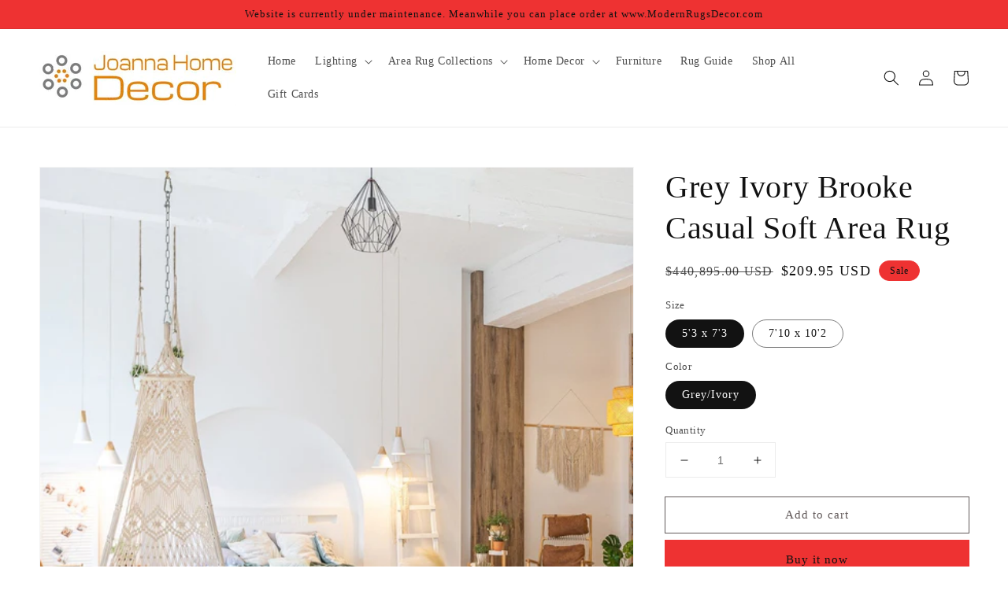

--- FILE ---
content_type: text/html; charset=utf-8
request_url: https://joannahomedecor.com/products/brooke-casual-soft-rug
body_size: 22433
content:
<!doctype html>
<html class="no-js" lang="en">
  <head>
    <meta charset="utf-8">
    <meta http-equiv="X-UA-Compatible" content="IE=edge">
    <meta name="viewport" content="width=device-width,initial-scale=1">
    <meta name="theme-color" content="">
    <link rel="canonical" href="https://joannahomedecor.com/products/brooke-casual-soft-rug">
    <link rel="preconnect" href="https://cdn.shopify.com" crossorigin><title>
      Grey Ivory Brooke Casual Soft Area Rug
 &ndash; Joanna Home Decor</title>

    
      <meta name="description" content="Details: The contemporary colors and avant-garde flair of the Brooke area rug will add pizzaz to your living room, bedroom or den. Primary materials:100% Polypropylene / 100% Polypropylene Pile height:Approx 0.50 In Style:Casual,Contemporary,Floral Primary color:Grey/Ivory Secondary colors:Dark Grey, Grey, Ivory Patter">
    

    

<meta property="og:site_name" content="Joanna Home Decor">
<meta property="og:url" content="https://joannahomedecor.com/products/brooke-casual-soft-rug">
<meta property="og:title" content="Grey Ivory Brooke Casual Soft Area Rug">
<meta property="og:type" content="product">
<meta property="og:description" content="Details: The contemporary colors and avant-garde flair of the Brooke area rug will add pizzaz to your living room, bedroom or den. Primary materials:100% Polypropylene / 100% Polypropylene Pile height:Approx 0.50 In Style:Casual,Contemporary,Floral Primary color:Grey/Ivory Secondary colors:Dark Grey, Grey, Ivory Patter"><meta property="og:image" content="http://joannahomedecor.com/cdn/shop/products/ECARPETGALLERY-Brooke-Casual-Rug_0002859c-b98c-4419-8ac3-f8cfb14f8fd7.jpg?v=1669377773">
  <meta property="og:image:secure_url" content="https://joannahomedecor.com/cdn/shop/products/ECARPETGALLERY-Brooke-Casual-Rug_0002859c-b98c-4419-8ac3-f8cfb14f8fd7.jpg?v=1669377773">
  <meta property="og:image:width" content="1000">
  <meta property="og:image:height" content="1000"><meta property="og:price:amount" content="209.95">
  <meta property="og:price:currency" content="USD"><meta name="twitter:card" content="summary_large_image">
<meta name="twitter:title" content="Grey Ivory Brooke Casual Soft Area Rug">
<meta name="twitter:description" content="Details: The contemporary colors and avant-garde flair of the Brooke area rug will add pizzaz to your living room, bedroom or den. Primary materials:100% Polypropylene / 100% Polypropylene Pile height:Approx 0.50 In Style:Casual,Contemporary,Floral Primary color:Grey/Ivory Secondary colors:Dark Grey, Grey, Ivory Patter">


    <script src="//joannahomedecor.com/cdn/shop/t/3/assets/global.js?v=130189267061969566591652183524" defer="defer"></script>
    <script>window.performance && window.performance.mark && window.performance.mark('shopify.content_for_header.start');</script><meta id="shopify-digital-wallet" name="shopify-digital-wallet" content="/59522842785/digital_wallets/dialog">
<link rel="alternate" type="application/json+oembed" href="https://joannahomedecor.com/products/brooke-casual-soft-rug.oembed">
<script async="async" src="/checkouts/internal/preloads.js?locale=en-US"></script>
<script id="shopify-features" type="application/json">{"accessToken":"84f19e1aa96a2beac177f3d9f4f74c91","betas":["rich-media-storefront-analytics"],"domain":"joannahomedecor.com","predictiveSearch":true,"shopId":59522842785,"locale":"en"}</script>
<script>var Shopify = Shopify || {};
Shopify.shop = "rugslane.myshopify.com";
Shopify.locale = "en";
Shopify.currency = {"active":"USD","rate":"1.0"};
Shopify.country = "US";
Shopify.theme = {"name":"Dawn with Installments message","id":132582637820,"schema_name":"Dawn","schema_version":"2.1.0","theme_store_id":887,"role":"main"};
Shopify.theme.handle = "null";
Shopify.theme.style = {"id":null,"handle":null};
Shopify.cdnHost = "joannahomedecor.com/cdn";
Shopify.routes = Shopify.routes || {};
Shopify.routes.root = "/";</script>
<script type="module">!function(o){(o.Shopify=o.Shopify||{}).modules=!0}(window);</script>
<script>!function(o){function n(){var o=[];function n(){o.push(Array.prototype.slice.apply(arguments))}return n.q=o,n}var t=o.Shopify=o.Shopify||{};t.loadFeatures=n(),t.autoloadFeatures=n()}(window);</script>
<script id="shop-js-analytics" type="application/json">{"pageType":"product"}</script>
<script defer="defer" async type="module" src="//joannahomedecor.com/cdn/shopifycloud/shop-js/modules/v2/client.init-shop-cart-sync_BN7fPSNr.en.esm.js"></script>
<script defer="defer" async type="module" src="//joannahomedecor.com/cdn/shopifycloud/shop-js/modules/v2/chunk.common_Cbph3Kss.esm.js"></script>
<script defer="defer" async type="module" src="//joannahomedecor.com/cdn/shopifycloud/shop-js/modules/v2/chunk.modal_DKumMAJ1.esm.js"></script>
<script type="module">
  await import("//joannahomedecor.com/cdn/shopifycloud/shop-js/modules/v2/client.init-shop-cart-sync_BN7fPSNr.en.esm.js");
await import("//joannahomedecor.com/cdn/shopifycloud/shop-js/modules/v2/chunk.common_Cbph3Kss.esm.js");
await import("//joannahomedecor.com/cdn/shopifycloud/shop-js/modules/v2/chunk.modal_DKumMAJ1.esm.js");

  window.Shopify.SignInWithShop?.initShopCartSync?.({"fedCMEnabled":true,"windoidEnabled":true});

</script>
<script id="__st">var __st={"a":59522842785,"offset":-28800,"reqid":"f350f372-45e9-4f89-a369-44af7e6b9d0e-1769933842","pageurl":"joannahomedecor.com\/products\/brooke-casual-soft-rug","u":"eb37472426de","p":"product","rtyp":"product","rid":7641646399740};</script>
<script>window.ShopifyPaypalV4VisibilityTracking = true;</script>
<script id="captcha-bootstrap">!function(){'use strict';const t='contact',e='account',n='new_comment',o=[[t,t],['blogs',n],['comments',n],[t,'customer']],c=[[e,'customer_login'],[e,'guest_login'],[e,'recover_customer_password'],[e,'create_customer']],r=t=>t.map((([t,e])=>`form[action*='/${t}']:not([data-nocaptcha='true']) input[name='form_type'][value='${e}']`)).join(','),a=t=>()=>t?[...document.querySelectorAll(t)].map((t=>t.form)):[];function s(){const t=[...o],e=r(t);return a(e)}const i='password',u='form_key',d=['recaptcha-v3-token','g-recaptcha-response','h-captcha-response',i],f=()=>{try{return window.sessionStorage}catch{return}},m='__shopify_v',_=t=>t.elements[u];function p(t,e,n=!1){try{const o=window.sessionStorage,c=JSON.parse(o.getItem(e)),{data:r}=function(t){const{data:e,action:n}=t;return t[m]||n?{data:e,action:n}:{data:t,action:n}}(c);for(const[e,n]of Object.entries(r))t.elements[e]&&(t.elements[e].value=n);n&&o.removeItem(e)}catch(o){console.error('form repopulation failed',{error:o})}}const l='form_type',E='cptcha';function T(t){t.dataset[E]=!0}const w=window,h=w.document,L='Shopify',v='ce_forms',y='captcha';let A=!1;((t,e)=>{const n=(g='f06e6c50-85a8-45c8-87d0-21a2b65856fe',I='https://cdn.shopify.com/shopifycloud/storefront-forms-hcaptcha/ce_storefront_forms_captcha_hcaptcha.v1.5.2.iife.js',D={infoText:'Protected by hCaptcha',privacyText:'Privacy',termsText:'Terms'},(t,e,n)=>{const o=w[L][v],c=o.bindForm;if(c)return c(t,g,e,D).then(n);var r;o.q.push([[t,g,e,D],n]),r=I,A||(h.body.append(Object.assign(h.createElement('script'),{id:'captcha-provider',async:!0,src:r})),A=!0)});var g,I,D;w[L]=w[L]||{},w[L][v]=w[L][v]||{},w[L][v].q=[],w[L][y]=w[L][y]||{},w[L][y].protect=function(t,e){n(t,void 0,e),T(t)},Object.freeze(w[L][y]),function(t,e,n,w,h,L){const[v,y,A,g]=function(t,e,n){const i=e?o:[],u=t?c:[],d=[...i,...u],f=r(d),m=r(i),_=r(d.filter((([t,e])=>n.includes(e))));return[a(f),a(m),a(_),s()]}(w,h,L),I=t=>{const e=t.target;return e instanceof HTMLFormElement?e:e&&e.form},D=t=>v().includes(t);t.addEventListener('submit',(t=>{const e=I(t);if(!e)return;const n=D(e)&&!e.dataset.hcaptchaBound&&!e.dataset.recaptchaBound,o=_(e),c=g().includes(e)&&(!o||!o.value);(n||c)&&t.preventDefault(),c&&!n&&(function(t){try{if(!f())return;!function(t){const e=f();if(!e)return;const n=_(t);if(!n)return;const o=n.value;o&&e.removeItem(o)}(t);const e=Array.from(Array(32),(()=>Math.random().toString(36)[2])).join('');!function(t,e){_(t)||t.append(Object.assign(document.createElement('input'),{type:'hidden',name:u})),t.elements[u].value=e}(t,e),function(t,e){const n=f();if(!n)return;const o=[...t.querySelectorAll(`input[type='${i}']`)].map((({name:t})=>t)),c=[...d,...o],r={};for(const[a,s]of new FormData(t).entries())c.includes(a)||(r[a]=s);n.setItem(e,JSON.stringify({[m]:1,action:t.action,data:r}))}(t,e)}catch(e){console.error('failed to persist form',e)}}(e),e.submit())}));const S=(t,e)=>{t&&!t.dataset[E]&&(n(t,e.some((e=>e===t))),T(t))};for(const o of['focusin','change'])t.addEventListener(o,(t=>{const e=I(t);D(e)&&S(e,y())}));const B=e.get('form_key'),M=e.get(l),P=B&&M;t.addEventListener('DOMContentLoaded',(()=>{const t=y();if(P)for(const e of t)e.elements[l].value===M&&p(e,B);[...new Set([...A(),...v().filter((t=>'true'===t.dataset.shopifyCaptcha))])].forEach((e=>S(e,t)))}))}(h,new URLSearchParams(w.location.search),n,t,e,['guest_login'])})(!0,!0)}();</script>
<script integrity="sha256-4kQ18oKyAcykRKYeNunJcIwy7WH5gtpwJnB7kiuLZ1E=" data-source-attribution="shopify.loadfeatures" defer="defer" src="//joannahomedecor.com/cdn/shopifycloud/storefront/assets/storefront/load_feature-a0a9edcb.js" crossorigin="anonymous"></script>
<script data-source-attribution="shopify.dynamic_checkout.dynamic.init">var Shopify=Shopify||{};Shopify.PaymentButton=Shopify.PaymentButton||{isStorefrontPortableWallets:!0,init:function(){window.Shopify.PaymentButton.init=function(){};var t=document.createElement("script");t.src="https://joannahomedecor.com/cdn/shopifycloud/portable-wallets/latest/portable-wallets.en.js",t.type="module",document.head.appendChild(t)}};
</script>
<script data-source-attribution="shopify.dynamic_checkout.buyer_consent">
  function portableWalletsHideBuyerConsent(e){var t=document.getElementById("shopify-buyer-consent"),n=document.getElementById("shopify-subscription-policy-button");t&&n&&(t.classList.add("hidden"),t.setAttribute("aria-hidden","true"),n.removeEventListener("click",e))}function portableWalletsShowBuyerConsent(e){var t=document.getElementById("shopify-buyer-consent"),n=document.getElementById("shopify-subscription-policy-button");t&&n&&(t.classList.remove("hidden"),t.removeAttribute("aria-hidden"),n.addEventListener("click",e))}window.Shopify?.PaymentButton&&(window.Shopify.PaymentButton.hideBuyerConsent=portableWalletsHideBuyerConsent,window.Shopify.PaymentButton.showBuyerConsent=portableWalletsShowBuyerConsent);
</script>
<script>
  function portableWalletsCleanup(e){e&&e.src&&console.error("Failed to load portable wallets script "+e.src);var t=document.querySelectorAll("shopify-accelerated-checkout .shopify-payment-button__skeleton, shopify-accelerated-checkout-cart .wallet-cart-button__skeleton"),e=document.getElementById("shopify-buyer-consent");for(let e=0;e<t.length;e++)t[e].remove();e&&e.remove()}function portableWalletsNotLoadedAsModule(e){e instanceof ErrorEvent&&"string"==typeof e.message&&e.message.includes("import.meta")&&"string"==typeof e.filename&&e.filename.includes("portable-wallets")&&(window.removeEventListener("error",portableWalletsNotLoadedAsModule),window.Shopify.PaymentButton.failedToLoad=e,"loading"===document.readyState?document.addEventListener("DOMContentLoaded",window.Shopify.PaymentButton.init):window.Shopify.PaymentButton.init())}window.addEventListener("error",portableWalletsNotLoadedAsModule);
</script>

<script type="module" src="https://joannahomedecor.com/cdn/shopifycloud/portable-wallets/latest/portable-wallets.en.js" onError="portableWalletsCleanup(this)" crossorigin="anonymous"></script>
<script nomodule>
  document.addEventListener("DOMContentLoaded", portableWalletsCleanup);
</script>

<link id="shopify-accelerated-checkout-styles" rel="stylesheet" media="screen" href="https://joannahomedecor.com/cdn/shopifycloud/portable-wallets/latest/accelerated-checkout-backwards-compat.css" crossorigin="anonymous">
<style id="shopify-accelerated-checkout-cart">
        #shopify-buyer-consent {
  margin-top: 1em;
  display: inline-block;
  width: 100%;
}

#shopify-buyer-consent.hidden {
  display: none;
}

#shopify-subscription-policy-button {
  background: none;
  border: none;
  padding: 0;
  text-decoration: underline;
  font-size: inherit;
  cursor: pointer;
}

#shopify-subscription-policy-button::before {
  box-shadow: none;
}

      </style>
<script id="sections-script" data-sections="main-product,product-recommendations,header,footer" defer="defer" src="//joannahomedecor.com/cdn/shop/t/3/compiled_assets/scripts.js?v=112"></script>
<script>window.performance && window.performance.mark && window.performance.mark('shopify.content_for_header.end');</script>


    <style data-shopify>
      
      
      
      
      

      :root {
        --font-body-family: "New York", Iowan Old Style, Apple Garamond, Baskerville, Times New Roman, Droid Serif, Times, Source Serif Pro, serif, Apple Color Emoji, Segoe UI Emoji, Segoe UI Symbol;
        --font-body-style: normal;
        --font-body-weight: 400;

        --font-heading-family: "New York", Iowan Old Style, Apple Garamond, Baskerville, Times New Roman, Droid Serif, Times, Source Serif Pro, serif, Apple Color Emoji, Segoe UI Emoji, Segoe UI Symbol;
        --font-heading-style: normal;
        --font-heading-weight: 400;

        --color-base-text: 18, 18, 18;
        --color-base-background-1: 255, 255, 255;
        --color-base-background-2: 243, 243, 243;
        --color-base-solid-button-labels: 18, 18, 18;
        --color-base-outline-button-labels: 98, 90, 90;
        --color-base-accent-1: 238, 50, 50;
        --color-base-accent-2: 51, 79, 180;
        --payment-terms-background-color: #FFFFFF;

        --gradient-base-background-1: #FFFFFF;
        --gradient-base-background-2: #F3F3F3;
        --gradient-base-accent-1: #ee3232;
        --gradient-base-accent-2: #334FB4;

        --page-width: 160rem;
      }

      *,
      *::before,
      *::after {
        box-sizing: inherit;
      }

      html {
        box-sizing: border-box;
        font-size: 62.5%;
        height: 100%;
      }

      body {
        display: grid;
        grid-template-rows: auto auto 1fr auto;
        grid-template-columns: 100%;
        min-height: 100%;
        margin: 0;
        font-size: 1.5rem;
        letter-spacing: 0.06rem;
        line-height: 1.8;
        font-family: var(--font-body-family);
        font-style: var(--font-body-style);
        font-weight: var(--font-body-weight);
      }

      @media screen and (min-width: 750px) {
        body {
          font-size: 1.6rem;
        }
      }
    </style>

    <link href="//joannahomedecor.com/cdn/shop/t/3/assets/base.css?v=173734716658519881781652183500" rel="stylesheet" type="text/css" media="all" />
<link rel="stylesheet" href="//joannahomedecor.com/cdn/shop/t/3/assets/component-predictive-search.css?v=171342419786403665911652183516" media="print" onload="this.media='all'"><script>document.documentElement.className = document.documentElement.className.replace('no-js', 'js');</script>
  <link href="https://monorail-edge.shopifysvc.com" rel="dns-prefetch">
<script>(function(){if ("sendBeacon" in navigator && "performance" in window) {try {var session_token_from_headers = performance.getEntriesByType('navigation')[0].serverTiming.find(x => x.name == '_s').description;} catch {var session_token_from_headers = undefined;}var session_cookie_matches = document.cookie.match(/_shopify_s=([^;]*)/);var session_token_from_cookie = session_cookie_matches && session_cookie_matches.length === 2 ? session_cookie_matches[1] : "";var session_token = session_token_from_headers || session_token_from_cookie || "";function handle_abandonment_event(e) {var entries = performance.getEntries().filter(function(entry) {return /monorail-edge.shopifysvc.com/.test(entry.name);});if (!window.abandonment_tracked && entries.length === 0) {window.abandonment_tracked = true;var currentMs = Date.now();var navigation_start = performance.timing.navigationStart;var payload = {shop_id: 59522842785,url: window.location.href,navigation_start,duration: currentMs - navigation_start,session_token,page_type: "product"};window.navigator.sendBeacon("https://monorail-edge.shopifysvc.com/v1/produce", JSON.stringify({schema_id: "online_store_buyer_site_abandonment/1.1",payload: payload,metadata: {event_created_at_ms: currentMs,event_sent_at_ms: currentMs}}));}}window.addEventListener('pagehide', handle_abandonment_event);}}());</script>
<script id="web-pixels-manager-setup">(function e(e,d,r,n,o){if(void 0===o&&(o={}),!Boolean(null===(a=null===(i=window.Shopify)||void 0===i?void 0:i.analytics)||void 0===a?void 0:a.replayQueue)){var i,a;window.Shopify=window.Shopify||{};var t=window.Shopify;t.analytics=t.analytics||{};var s=t.analytics;s.replayQueue=[],s.publish=function(e,d,r){return s.replayQueue.push([e,d,r]),!0};try{self.performance.mark("wpm:start")}catch(e){}var l=function(){var e={modern:/Edge?\/(1{2}[4-9]|1[2-9]\d|[2-9]\d{2}|\d{4,})\.\d+(\.\d+|)|Firefox\/(1{2}[4-9]|1[2-9]\d|[2-9]\d{2}|\d{4,})\.\d+(\.\d+|)|Chrom(ium|e)\/(9{2}|\d{3,})\.\d+(\.\d+|)|(Maci|X1{2}).+ Version\/(15\.\d+|(1[6-9]|[2-9]\d|\d{3,})\.\d+)([,.]\d+|)( \(\w+\)|)( Mobile\/\w+|) Safari\/|Chrome.+OPR\/(9{2}|\d{3,})\.\d+\.\d+|(CPU[ +]OS|iPhone[ +]OS|CPU[ +]iPhone|CPU IPhone OS|CPU iPad OS)[ +]+(15[._]\d+|(1[6-9]|[2-9]\d|\d{3,})[._]\d+)([._]\d+|)|Android:?[ /-](13[3-9]|1[4-9]\d|[2-9]\d{2}|\d{4,})(\.\d+|)(\.\d+|)|Android.+Firefox\/(13[5-9]|1[4-9]\d|[2-9]\d{2}|\d{4,})\.\d+(\.\d+|)|Android.+Chrom(ium|e)\/(13[3-9]|1[4-9]\d|[2-9]\d{2}|\d{4,})\.\d+(\.\d+|)|SamsungBrowser\/([2-9]\d|\d{3,})\.\d+/,legacy:/Edge?\/(1[6-9]|[2-9]\d|\d{3,})\.\d+(\.\d+|)|Firefox\/(5[4-9]|[6-9]\d|\d{3,})\.\d+(\.\d+|)|Chrom(ium|e)\/(5[1-9]|[6-9]\d|\d{3,})\.\d+(\.\d+|)([\d.]+$|.*Safari\/(?![\d.]+ Edge\/[\d.]+$))|(Maci|X1{2}).+ Version\/(10\.\d+|(1[1-9]|[2-9]\d|\d{3,})\.\d+)([,.]\d+|)( \(\w+\)|)( Mobile\/\w+|) Safari\/|Chrome.+OPR\/(3[89]|[4-9]\d|\d{3,})\.\d+\.\d+|(CPU[ +]OS|iPhone[ +]OS|CPU[ +]iPhone|CPU IPhone OS|CPU iPad OS)[ +]+(10[._]\d+|(1[1-9]|[2-9]\d|\d{3,})[._]\d+)([._]\d+|)|Android:?[ /-](13[3-9]|1[4-9]\d|[2-9]\d{2}|\d{4,})(\.\d+|)(\.\d+|)|Mobile Safari.+OPR\/([89]\d|\d{3,})\.\d+\.\d+|Android.+Firefox\/(13[5-9]|1[4-9]\d|[2-9]\d{2}|\d{4,})\.\d+(\.\d+|)|Android.+Chrom(ium|e)\/(13[3-9]|1[4-9]\d|[2-9]\d{2}|\d{4,})\.\d+(\.\d+|)|Android.+(UC? ?Browser|UCWEB|U3)[ /]?(15\.([5-9]|\d{2,})|(1[6-9]|[2-9]\d|\d{3,})\.\d+)\.\d+|SamsungBrowser\/(5\.\d+|([6-9]|\d{2,})\.\d+)|Android.+MQ{2}Browser\/(14(\.(9|\d{2,})|)|(1[5-9]|[2-9]\d|\d{3,})(\.\d+|))(\.\d+|)|K[Aa][Ii]OS\/(3\.\d+|([4-9]|\d{2,})\.\d+)(\.\d+|)/},d=e.modern,r=e.legacy,n=navigator.userAgent;return n.match(d)?"modern":n.match(r)?"legacy":"unknown"}(),u="modern"===l?"modern":"legacy",c=(null!=n?n:{modern:"",legacy:""})[u],f=function(e){return[e.baseUrl,"/wpm","/b",e.hashVersion,"modern"===e.buildTarget?"m":"l",".js"].join("")}({baseUrl:d,hashVersion:r,buildTarget:u}),m=function(e){var d=e.version,r=e.bundleTarget,n=e.surface,o=e.pageUrl,i=e.monorailEndpoint;return{emit:function(e){var a=e.status,t=e.errorMsg,s=(new Date).getTime(),l=JSON.stringify({metadata:{event_sent_at_ms:s},events:[{schema_id:"web_pixels_manager_load/3.1",payload:{version:d,bundle_target:r,page_url:o,status:a,surface:n,error_msg:t},metadata:{event_created_at_ms:s}}]});if(!i)return console&&console.warn&&console.warn("[Web Pixels Manager] No Monorail endpoint provided, skipping logging."),!1;try{return self.navigator.sendBeacon.bind(self.navigator)(i,l)}catch(e){}var u=new XMLHttpRequest;try{return u.open("POST",i,!0),u.setRequestHeader("Content-Type","text/plain"),u.send(l),!0}catch(e){return console&&console.warn&&console.warn("[Web Pixels Manager] Got an unhandled error while logging to Monorail."),!1}}}}({version:r,bundleTarget:l,surface:e.surface,pageUrl:self.location.href,monorailEndpoint:e.monorailEndpoint});try{o.browserTarget=l,function(e){var d=e.src,r=e.async,n=void 0===r||r,o=e.onload,i=e.onerror,a=e.sri,t=e.scriptDataAttributes,s=void 0===t?{}:t,l=document.createElement("script"),u=document.querySelector("head"),c=document.querySelector("body");if(l.async=n,l.src=d,a&&(l.integrity=a,l.crossOrigin="anonymous"),s)for(var f in s)if(Object.prototype.hasOwnProperty.call(s,f))try{l.dataset[f]=s[f]}catch(e){}if(o&&l.addEventListener("load",o),i&&l.addEventListener("error",i),u)u.appendChild(l);else{if(!c)throw new Error("Did not find a head or body element to append the script");c.appendChild(l)}}({src:f,async:!0,onload:function(){if(!function(){var e,d;return Boolean(null===(d=null===(e=window.Shopify)||void 0===e?void 0:e.analytics)||void 0===d?void 0:d.initialized)}()){var d=window.webPixelsManager.init(e)||void 0;if(d){var r=window.Shopify.analytics;r.replayQueue.forEach((function(e){var r=e[0],n=e[1],o=e[2];d.publishCustomEvent(r,n,o)})),r.replayQueue=[],r.publish=d.publishCustomEvent,r.visitor=d.visitor,r.initialized=!0}}},onerror:function(){return m.emit({status:"failed",errorMsg:"".concat(f," has failed to load")})},sri:function(e){var d=/^sha384-[A-Za-z0-9+/=]+$/;return"string"==typeof e&&d.test(e)}(c)?c:"",scriptDataAttributes:o}),m.emit({status:"loading"})}catch(e){m.emit({status:"failed",errorMsg:(null==e?void 0:e.message)||"Unknown error"})}}})({shopId: 59522842785,storefrontBaseUrl: "https://joannahomedecor.com",extensionsBaseUrl: "https://extensions.shopifycdn.com/cdn/shopifycloud/web-pixels-manager",monorailEndpoint: "https://monorail-edge.shopifysvc.com/unstable/produce_batch",surface: "storefront-renderer",enabledBetaFlags: ["2dca8a86"],webPixelsConfigList: [{"id":"1530888444","configuration":"{\"tagID\":\"2613046812897\"}","eventPayloadVersion":"v1","runtimeContext":"STRICT","scriptVersion":"18031546ee651571ed29edbe71a3550b","type":"APP","apiClientId":3009811,"privacyPurposes":["ANALYTICS","MARKETING","SALE_OF_DATA"],"dataSharingAdjustments":{"protectedCustomerApprovalScopes":["read_customer_address","read_customer_email","read_customer_name","read_customer_personal_data","read_customer_phone"]}},{"id":"shopify-app-pixel","configuration":"{}","eventPayloadVersion":"v1","runtimeContext":"STRICT","scriptVersion":"0450","apiClientId":"shopify-pixel","type":"APP","privacyPurposes":["ANALYTICS","MARKETING"]},{"id":"shopify-custom-pixel","eventPayloadVersion":"v1","runtimeContext":"LAX","scriptVersion":"0450","apiClientId":"shopify-pixel","type":"CUSTOM","privacyPurposes":["ANALYTICS","MARKETING"]}],isMerchantRequest: false,initData: {"shop":{"name":"Joanna Home Decor","paymentSettings":{"currencyCode":"USD"},"myshopifyDomain":"rugslane.myshopify.com","countryCode":"US","storefrontUrl":"https:\/\/joannahomedecor.com"},"customer":null,"cart":null,"checkout":null,"productVariants":[{"price":{"amount":209.95,"currencyCode":"USD"},"product":{"title":"Grey Ivory Brooke Casual Soft Area Rug","vendor":"Ecarpetgallery","id":"7641646399740","untranslatedTitle":"Grey Ivory Brooke Casual Soft Area Rug","url":"\/products\/brooke-casual-soft-rug","type":""},"id":"42842089816316","image":{"src":"\/\/joannahomedecor.com\/cdn\/shop\/products\/ECARPETGALLERY-Brooke-Casual-Rug_0002859c-b98c-4419-8ac3-f8cfb14f8fd7.jpg?v=1669377773"},"sku":null,"title":"5'3 x 7'3 \/ Grey\/Ivory","untranslatedTitle":"5'3 x 7'3 \/ Grey\/Ivory"},{"price":{"amount":379.95,"currencyCode":"USD"},"product":{"title":"Grey Ivory Brooke Casual Soft Area Rug","vendor":"Ecarpetgallery","id":"7641646399740","untranslatedTitle":"Grey Ivory Brooke Casual Soft Area Rug","url":"\/products\/brooke-casual-soft-rug","type":""},"id":"42842089849084","image":{"src":"\/\/joannahomedecor.com\/cdn\/shop\/products\/ECARPETGALLERY-Brooke-Casual-Rug_e5570bc5-fdd4-4bd3-943a-b43d8e8fa3e6.jpg?v=1669377773"},"sku":null,"title":"7'10 x 10'2 \/ Grey\/Ivory","untranslatedTitle":"7'10 x 10'2 \/ Grey\/Ivory"}],"purchasingCompany":null},},"https://joannahomedecor.com/cdn","1d2a099fw23dfb22ep557258f5m7a2edbae",{"modern":"","legacy":""},{"shopId":"59522842785","storefrontBaseUrl":"https:\/\/joannahomedecor.com","extensionBaseUrl":"https:\/\/extensions.shopifycdn.com\/cdn\/shopifycloud\/web-pixels-manager","surface":"storefront-renderer","enabledBetaFlags":"[\"2dca8a86\"]","isMerchantRequest":"false","hashVersion":"1d2a099fw23dfb22ep557258f5m7a2edbae","publish":"custom","events":"[[\"page_viewed\",{}],[\"product_viewed\",{\"productVariant\":{\"price\":{\"amount\":209.95,\"currencyCode\":\"USD\"},\"product\":{\"title\":\"Grey Ivory Brooke Casual Soft Area Rug\",\"vendor\":\"Ecarpetgallery\",\"id\":\"7641646399740\",\"untranslatedTitle\":\"Grey Ivory Brooke Casual Soft Area Rug\",\"url\":\"\/products\/brooke-casual-soft-rug\",\"type\":\"\"},\"id\":\"42842089816316\",\"image\":{\"src\":\"\/\/joannahomedecor.com\/cdn\/shop\/products\/ECARPETGALLERY-Brooke-Casual-Rug_0002859c-b98c-4419-8ac3-f8cfb14f8fd7.jpg?v=1669377773\"},\"sku\":null,\"title\":\"5'3 x 7'3 \/ Grey\/Ivory\",\"untranslatedTitle\":\"5'3 x 7'3 \/ Grey\/Ivory\"}}]]"});</script><script>
  window.ShopifyAnalytics = window.ShopifyAnalytics || {};
  window.ShopifyAnalytics.meta = window.ShopifyAnalytics.meta || {};
  window.ShopifyAnalytics.meta.currency = 'USD';
  var meta = {"product":{"id":7641646399740,"gid":"gid:\/\/shopify\/Product\/7641646399740","vendor":"Ecarpetgallery","type":"","handle":"brooke-casual-soft-rug","variants":[{"id":42842089816316,"price":20995,"name":"Grey Ivory Brooke Casual Soft Area Rug - 5'3 x 7'3 \/ Grey\/Ivory","public_title":"5'3 x 7'3 \/ Grey\/Ivory","sku":null},{"id":42842089849084,"price":37995,"name":"Grey Ivory Brooke Casual Soft Area Rug - 7'10 x 10'2 \/ Grey\/Ivory","public_title":"7'10 x 10'2 \/ Grey\/Ivory","sku":null}],"remote":false},"page":{"pageType":"product","resourceType":"product","resourceId":7641646399740,"requestId":"f350f372-45e9-4f89-a369-44af7e6b9d0e-1769933842"}};
  for (var attr in meta) {
    window.ShopifyAnalytics.meta[attr] = meta[attr];
  }
</script>
<script class="analytics">
  (function () {
    var customDocumentWrite = function(content) {
      var jquery = null;

      if (window.jQuery) {
        jquery = window.jQuery;
      } else if (window.Checkout && window.Checkout.$) {
        jquery = window.Checkout.$;
      }

      if (jquery) {
        jquery('body').append(content);
      }
    };

    var hasLoggedConversion = function(token) {
      if (token) {
        return document.cookie.indexOf('loggedConversion=' + token) !== -1;
      }
      return false;
    }

    var setCookieIfConversion = function(token) {
      if (token) {
        var twoMonthsFromNow = new Date(Date.now());
        twoMonthsFromNow.setMonth(twoMonthsFromNow.getMonth() + 2);

        document.cookie = 'loggedConversion=' + token + '; expires=' + twoMonthsFromNow;
      }
    }

    var trekkie = window.ShopifyAnalytics.lib = window.trekkie = window.trekkie || [];
    if (trekkie.integrations) {
      return;
    }
    trekkie.methods = [
      'identify',
      'page',
      'ready',
      'track',
      'trackForm',
      'trackLink'
    ];
    trekkie.factory = function(method) {
      return function() {
        var args = Array.prototype.slice.call(arguments);
        args.unshift(method);
        trekkie.push(args);
        return trekkie;
      };
    };
    for (var i = 0; i < trekkie.methods.length; i++) {
      var key = trekkie.methods[i];
      trekkie[key] = trekkie.factory(key);
    }
    trekkie.load = function(config) {
      trekkie.config = config || {};
      trekkie.config.initialDocumentCookie = document.cookie;
      var first = document.getElementsByTagName('script')[0];
      var script = document.createElement('script');
      script.type = 'text/javascript';
      script.onerror = function(e) {
        var scriptFallback = document.createElement('script');
        scriptFallback.type = 'text/javascript';
        scriptFallback.onerror = function(error) {
                var Monorail = {
      produce: function produce(monorailDomain, schemaId, payload) {
        var currentMs = new Date().getTime();
        var event = {
          schema_id: schemaId,
          payload: payload,
          metadata: {
            event_created_at_ms: currentMs,
            event_sent_at_ms: currentMs
          }
        };
        return Monorail.sendRequest("https://" + monorailDomain + "/v1/produce", JSON.stringify(event));
      },
      sendRequest: function sendRequest(endpointUrl, payload) {
        // Try the sendBeacon API
        if (window && window.navigator && typeof window.navigator.sendBeacon === 'function' && typeof window.Blob === 'function' && !Monorail.isIos12()) {
          var blobData = new window.Blob([payload], {
            type: 'text/plain'
          });

          if (window.navigator.sendBeacon(endpointUrl, blobData)) {
            return true;
          } // sendBeacon was not successful

        } // XHR beacon

        var xhr = new XMLHttpRequest();

        try {
          xhr.open('POST', endpointUrl);
          xhr.setRequestHeader('Content-Type', 'text/plain');
          xhr.send(payload);
        } catch (e) {
          console.log(e);
        }

        return false;
      },
      isIos12: function isIos12() {
        return window.navigator.userAgent.lastIndexOf('iPhone; CPU iPhone OS 12_') !== -1 || window.navigator.userAgent.lastIndexOf('iPad; CPU OS 12_') !== -1;
      }
    };
    Monorail.produce('monorail-edge.shopifysvc.com',
      'trekkie_storefront_load_errors/1.1',
      {shop_id: 59522842785,
      theme_id: 132582637820,
      app_name: "storefront",
      context_url: window.location.href,
      source_url: "//joannahomedecor.com/cdn/s/trekkie.storefront.c59ea00e0474b293ae6629561379568a2d7c4bba.min.js"});

        };
        scriptFallback.async = true;
        scriptFallback.src = '//joannahomedecor.com/cdn/s/trekkie.storefront.c59ea00e0474b293ae6629561379568a2d7c4bba.min.js';
        first.parentNode.insertBefore(scriptFallback, first);
      };
      script.async = true;
      script.src = '//joannahomedecor.com/cdn/s/trekkie.storefront.c59ea00e0474b293ae6629561379568a2d7c4bba.min.js';
      first.parentNode.insertBefore(script, first);
    };
    trekkie.load(
      {"Trekkie":{"appName":"storefront","development":false,"defaultAttributes":{"shopId":59522842785,"isMerchantRequest":null,"themeId":132582637820,"themeCityHash":"631016171606157308","contentLanguage":"en","currency":"USD","eventMetadataId":"c261447d-1a88-4d47-ace3-56746c969a7b"},"isServerSideCookieWritingEnabled":true,"monorailRegion":"shop_domain","enabledBetaFlags":["65f19447","b5387b81"]},"Session Attribution":{},"S2S":{"facebookCapiEnabled":false,"source":"trekkie-storefront-renderer","apiClientId":580111}}
    );

    var loaded = false;
    trekkie.ready(function() {
      if (loaded) return;
      loaded = true;

      window.ShopifyAnalytics.lib = window.trekkie;

      var originalDocumentWrite = document.write;
      document.write = customDocumentWrite;
      try { window.ShopifyAnalytics.merchantGoogleAnalytics.call(this); } catch(error) {};
      document.write = originalDocumentWrite;

      window.ShopifyAnalytics.lib.page(null,{"pageType":"product","resourceType":"product","resourceId":7641646399740,"requestId":"f350f372-45e9-4f89-a369-44af7e6b9d0e-1769933842","shopifyEmitted":true});

      var match = window.location.pathname.match(/checkouts\/(.+)\/(thank_you|post_purchase)/)
      var token = match? match[1]: undefined;
      if (!hasLoggedConversion(token)) {
        setCookieIfConversion(token);
        window.ShopifyAnalytics.lib.track("Viewed Product",{"currency":"USD","variantId":42842089816316,"productId":7641646399740,"productGid":"gid:\/\/shopify\/Product\/7641646399740","name":"Grey Ivory Brooke Casual Soft Area Rug - 5'3 x 7'3 \/ Grey\/Ivory","price":"209.95","sku":null,"brand":"Ecarpetgallery","variant":"5'3 x 7'3 \/ Grey\/Ivory","category":"","nonInteraction":true,"remote":false},undefined,undefined,{"shopifyEmitted":true});
      window.ShopifyAnalytics.lib.track("monorail:\/\/trekkie_storefront_viewed_product\/1.1",{"currency":"USD","variantId":42842089816316,"productId":7641646399740,"productGid":"gid:\/\/shopify\/Product\/7641646399740","name":"Grey Ivory Brooke Casual Soft Area Rug - 5'3 x 7'3 \/ Grey\/Ivory","price":"209.95","sku":null,"brand":"Ecarpetgallery","variant":"5'3 x 7'3 \/ Grey\/Ivory","category":"","nonInteraction":true,"remote":false,"referer":"https:\/\/joannahomedecor.com\/products\/brooke-casual-soft-rug"});
      }
    });


        var eventsListenerScript = document.createElement('script');
        eventsListenerScript.async = true;
        eventsListenerScript.src = "//joannahomedecor.com/cdn/shopifycloud/storefront/assets/shop_events_listener-3da45d37.js";
        document.getElementsByTagName('head')[0].appendChild(eventsListenerScript);

})();</script>
<script
  defer
  src="https://joannahomedecor.com/cdn/shopifycloud/perf-kit/shopify-perf-kit-3.1.0.min.js"
  data-application="storefront-renderer"
  data-shop-id="59522842785"
  data-render-region="gcp-us-central1"
  data-page-type="product"
  data-theme-instance-id="132582637820"
  data-theme-name="Dawn"
  data-theme-version="2.1.0"
  data-monorail-region="shop_domain"
  data-resource-timing-sampling-rate="10"
  data-shs="true"
  data-shs-beacon="true"
  data-shs-export-with-fetch="true"
  data-shs-logs-sample-rate="1"
  data-shs-beacon-endpoint="https://joannahomedecor.com/api/collect"
></script>
</head>

  <body class="gradient">
    <a class="skip-to-content-link button visually-hidden" href="#MainContent">
      Skip to content
    </a>

    <div id="shopify-section-announcement-bar" class="shopify-section"><div class="announcement-bar color-accent-1 gradient" role="region" aria-label="Announcement" ><p class="announcement-bar__message h5">
                Website is currently under maintenance. Meanwhile you can place order at www.ModernRugsDecor.com
</p></div>
</div>
    <div id="shopify-section-header" class="shopify-section"><link rel="stylesheet" href="//joannahomedecor.com/cdn/shop/t/3/assets/component-list-menu.css?v=161614383810958508431652183511" media="print" onload="this.media='all'">
<link rel="stylesheet" href="//joannahomedecor.com/cdn/shop/t/3/assets/component-search.css?v=128662198121899399791652183519" media="print" onload="this.media='all'">
<link rel="stylesheet" href="//joannahomedecor.com/cdn/shop/t/3/assets/component-menu-drawer.css?v=97914993794422201501652183513" media="print" onload="this.media='all'">
<link rel="stylesheet" href="//joannahomedecor.com/cdn/shop/t/3/assets/component-cart-notification.css?v=87135131402575196631652183505" media="print" onload="this.media='all'"><link rel="stylesheet" href="//joannahomedecor.com/cdn/shop/t/3/assets/component-price.css?v=183556404328749792281652183516" media="print" onload="this.media='all'">
  <link rel="stylesheet" href="//joannahomedecor.com/cdn/shop/t/3/assets/component-loading-overlay.css?v=85072440006417852071652183512" media="print" onload="this.media='all'"><noscript><link href="//joannahomedecor.com/cdn/shop/t/3/assets/component-list-menu.css?v=161614383810958508431652183511" rel="stylesheet" type="text/css" media="all" /></noscript>
<noscript><link href="//joannahomedecor.com/cdn/shop/t/3/assets/component-search.css?v=128662198121899399791652183519" rel="stylesheet" type="text/css" media="all" /></noscript>
<noscript><link href="//joannahomedecor.com/cdn/shop/t/3/assets/component-menu-drawer.css?v=97914993794422201501652183513" rel="stylesheet" type="text/css" media="all" /></noscript>
<noscript><link href="//joannahomedecor.com/cdn/shop/t/3/assets/component-cart-notification.css?v=87135131402575196631652183505" rel="stylesheet" type="text/css" media="all" /></noscript>

<style>
  header-drawer {
    justify-self: start;
    margin-left: -1.2rem;
  }

  @media screen and (min-width: 990px) {
    header-drawer {
      display: none;
    }
  }

  .menu-drawer-container {
    display: flex;
  }

  .list-menu {
    list-style: none;
    padding: 0;
    margin: 0;
  }

  .list-menu--inline {
    display: inline-flex;
    flex-wrap: wrap;
  }

  summary.list-menu__item {
    padding-right: 2.7rem;
  }

  .list-menu__item {
    display: flex;
    align-items: center;
    line-height: 1.3;
  }

  .list-menu__item--link {
    text-decoration: none;
    padding-bottom: 1rem;
    padding-top: 1rem;
    line-height: 1.8;
  }

  @media screen and (min-width: 750px) {
    .list-menu__item--link {
      padding-bottom: 0.5rem;
      padding-top: 0.5rem;
    }
  }
</style>

<script src="//joannahomedecor.com/cdn/shop/t/3/assets/details-disclosure.js?v=130383321174778955031652183522" defer="defer"></script>
<script src="//joannahomedecor.com/cdn/shop/t/3/assets/details-modal.js?v=28236984606388830511652183523" defer="defer"></script>
<script src="//joannahomedecor.com/cdn/shop/t/3/assets/cart-notification.js?v=18770815536247936311652183500" defer="defer"></script>

<svg xmlns="http://www.w3.org/2000/svg" class="hidden">
  <symbol id="icon-search" viewbox="0 0 18 19" fill="none">
    <path fill-rule="evenodd" clip-rule="evenodd" d="M11.03 11.68A5.784 5.784 0 112.85 3.5a5.784 5.784 0 018.18 8.18zm.26 1.12a6.78 6.78 0 11.72-.7l5.4 5.4a.5.5 0 11-.71.7l-5.41-5.4z" fill="currentColor"/>
  </symbol>

  <symbol id="icon-close" class="icon icon-close" fill="none" viewBox="0 0 18 17">
    <path d="M.865 15.978a.5.5 0 00.707.707l7.433-7.431 7.579 7.282a.501.501 0 00.846-.37.5.5 0 00-.153-.351L9.712 8.546l7.417-7.416a.5.5 0 10-.707-.708L8.991 7.853 1.413.573a.5.5 0 10-.693.72l7.563 7.268-7.418 7.417z" fill="currentColor">
  </symbol>
</svg>
<sticky-header class="header-wrapper color-background-1 gradient header-wrapper--border-bottom">
  <header class="header header--middle-left page-width header--has-menu"><header-drawer data-breakpoint="tablet">
        <details class="menu-drawer-container">
          <summary class="header__icon header__icon--menu header__icon--summary link link--text focus-inset" aria-label="Menu">
            <span>
              <svg xmlns="http://www.w3.org/2000/svg" aria-hidden="true" focusable="false" role="presentation" class="icon icon-hamburger" fill="none" viewBox="0 0 18 16">
  <path d="M1 .5a.5.5 0 100 1h15.71a.5.5 0 000-1H1zM.5 8a.5.5 0 01.5-.5h15.71a.5.5 0 010 1H1A.5.5 0 01.5 8zm0 7a.5.5 0 01.5-.5h15.71a.5.5 0 010 1H1a.5.5 0 01-.5-.5z" fill="currentColor">
</svg>

              <svg xmlns="http://www.w3.org/2000/svg" aria-hidden="true" focusable="false" role="presentation" class="icon icon-close" fill="none" viewBox="0 0 18 17">
  <path d="M.865 15.978a.5.5 0 00.707.707l7.433-7.431 7.579 7.282a.501.501 0 00.846-.37.5.5 0 00-.153-.351L9.712 8.546l7.417-7.416a.5.5 0 10-.707-.708L8.991 7.853 1.413.573a.5.5 0 10-.693.72l7.563 7.268-7.418 7.417z" fill="currentColor">
</svg>

            </span>
          </summary>
          <div id="menu-drawer" class="menu-drawer motion-reduce" tabindex="-1">
            <div class="menu-drawer__inner-container">
              <div class="menu-drawer__navigation-container">
                <nav class="menu-drawer__navigation">
                  <ul class="menu-drawer__menu list-menu" role="list"><li><a href="/" class="menu-drawer__menu-item list-menu__item link link--text focus-inset">
                            Home
                          </a></li><li><details>
                            <summary class="menu-drawer__menu-item list-menu__item link link--text focus-inset">
                              Lighting
                              <svg viewBox="0 0 14 10" fill="none" aria-hidden="true" focusable="false" role="presentation" class="icon icon-arrow" xmlns="http://www.w3.org/2000/svg">
  <path fill-rule="evenodd" clip-rule="evenodd" d="M8.537.808a.5.5 0 01.817-.162l4 4a.5.5 0 010 .708l-4 4a.5.5 0 11-.708-.708L11.793 5.5H1a.5.5 0 010-1h10.793L8.646 1.354a.5.5 0 01-.109-.546z" fill="currentColor">
</svg>

                              <svg aria-hidden="true" focusable="false" role="presentation" class="icon icon-caret" viewBox="0 0 10 6">
  <path fill-rule="evenodd" clip-rule="evenodd" d="M9.354.646a.5.5 0 00-.708 0L5 4.293 1.354.646a.5.5 0 00-.708.708l4 4a.5.5 0 00.708 0l4-4a.5.5 0 000-.708z" fill="currentColor">
</svg>

                            </summary>
                            <div id="link-Lighting" class="menu-drawer__submenu motion-reduce" tabindex="-1">
                              <div class="menu-drawer__inner-submenu">
                                <button class="menu-drawer__close-button link link--text focus-inset" aria-expanded="true">
                                  <svg viewBox="0 0 14 10" fill="none" aria-hidden="true" focusable="false" role="presentation" class="icon icon-arrow" xmlns="http://www.w3.org/2000/svg">
  <path fill-rule="evenodd" clip-rule="evenodd" d="M8.537.808a.5.5 0 01.817-.162l4 4a.5.5 0 010 .708l-4 4a.5.5 0 11-.708-.708L11.793 5.5H1a.5.5 0 010-1h10.793L8.646 1.354a.5.5 0 01-.109-.546z" fill="currentColor">
</svg>

                                  Lighting
                                </button>
                                <ul class="menu-drawer__menu list-menu" role="list" tabindex="-1"><li><details>
                                          <summary class="menu-drawer__menu-item link link--text list-menu__item focus-inset">
                                            Lamps
                                            <svg viewBox="0 0 14 10" fill="none" aria-hidden="true" focusable="false" role="presentation" class="icon icon-arrow" xmlns="http://www.w3.org/2000/svg">
  <path fill-rule="evenodd" clip-rule="evenodd" d="M8.537.808a.5.5 0 01.817-.162l4 4a.5.5 0 010 .708l-4 4a.5.5 0 11-.708-.708L11.793 5.5H1a.5.5 0 010-1h10.793L8.646 1.354a.5.5 0 01-.109-.546z" fill="currentColor">
</svg>

                                            <svg aria-hidden="true" focusable="false" role="presentation" class="icon icon-caret" viewBox="0 0 10 6">
  <path fill-rule="evenodd" clip-rule="evenodd" d="M9.354.646a.5.5 0 00-.708 0L5 4.293 1.354.646a.5.5 0 00-.708.708l4 4a.5.5 0 00.708 0l4-4a.5.5 0 000-.708z" fill="currentColor">
</svg>

                                          </summary>
                                          <div id="childlink-Lamps" class="menu-drawer__submenu motion-reduce">
                                            <button class="menu-drawer__close-button link link--text focus-inset" aria-expanded="true">
                                              <svg viewBox="0 0 14 10" fill="none" aria-hidden="true" focusable="false" role="presentation" class="icon icon-arrow" xmlns="http://www.w3.org/2000/svg">
  <path fill-rule="evenodd" clip-rule="evenodd" d="M8.537.808a.5.5 0 01.817-.162l4 4a.5.5 0 010 .708l-4 4a.5.5 0 11-.708-.708L11.793 5.5H1a.5.5 0 010-1h10.793L8.646 1.354a.5.5 0 01-.109-.546z" fill="currentColor">
</svg>

                                              Lamps
                                            </button>
                                            <ul class="menu-drawer__menu list-menu" role="list" tabindex="-1"><li>
                                                  <a href="/collections/floor-lamps" class="menu-drawer__menu-item link link--text list-menu__item focus-inset">
                                                    Floor Lamps
                                                  </a>
                                                </li><li>
                                                  <a href="/collections/table-lamps" class="menu-drawer__menu-item link link--text list-menu__item focus-inset">
                                                    Table Lamps
                                                  </a>
                                                </li><li>
                                                  <a href="/collections/desk-lamps" class="menu-drawer__menu-item link link--text list-menu__item focus-inset">
                                                    Desk Lamps
                                                  </a>
                                                </li></ul>
                                          </div>
                                        </details></li><li><a href="/collections/post-lights" class="menu-drawer__menu-item link link--text list-menu__item focus-inset">
                                          Post Lights
                                        </a></li><li><a href="/collections/ceiling-lights" class="menu-drawer__menu-item link link--text list-menu__item focus-inset">
                                          Ceiling Lights
                                        </a></li><li><a href="/collections/chandeliers" class="menu-drawer__menu-item link link--text list-menu__item focus-inset">
                                          Chandeliers
                                        </a></li><li><a href="/collections/outdoor-wall-lights" class="menu-drawer__menu-item link link--text list-menu__item focus-inset">
                                          Outdoor Wall Lights
                                        </a></li><li><a href="/collections/wall-lights" class="menu-drawer__menu-item link link--text list-menu__item focus-inset">
                                          Wall Lights
                                        </a></li><li><a href="/collections/pendant-lights" class="menu-drawer__menu-item link link--text list-menu__item focus-inset">
                                          Pendant Light
                                        </a></li></ul>
                              </div>
                            </div>
                          </details></li><li><details>
                            <summary class="menu-drawer__menu-item list-menu__item link link--text focus-inset">
                              Area Rug Collections
                              <svg viewBox="0 0 14 10" fill="none" aria-hidden="true" focusable="false" role="presentation" class="icon icon-arrow" xmlns="http://www.w3.org/2000/svg">
  <path fill-rule="evenodd" clip-rule="evenodd" d="M8.537.808a.5.5 0 01.817-.162l4 4a.5.5 0 010 .708l-4 4a.5.5 0 11-.708-.708L11.793 5.5H1a.5.5 0 010-1h10.793L8.646 1.354a.5.5 0 01-.109-.546z" fill="currentColor">
</svg>

                              <svg aria-hidden="true" focusable="false" role="presentation" class="icon icon-caret" viewBox="0 0 10 6">
  <path fill-rule="evenodd" clip-rule="evenodd" d="M9.354.646a.5.5 0 00-.708 0L5 4.293 1.354.646a.5.5 0 00-.708.708l4 4a.5.5 0 00.708 0l4-4a.5.5 0 000-.708z" fill="currentColor">
</svg>

                            </summary>
                            <div id="link-Area Rug Collections" class="menu-drawer__submenu motion-reduce" tabindex="-1">
                              <div class="menu-drawer__inner-submenu">
                                <button class="menu-drawer__close-button link link--text focus-inset" aria-expanded="true">
                                  <svg viewBox="0 0 14 10" fill="none" aria-hidden="true" focusable="false" role="presentation" class="icon icon-arrow" xmlns="http://www.w3.org/2000/svg">
  <path fill-rule="evenodd" clip-rule="evenodd" d="M8.537.808a.5.5 0 01.817-.162l4 4a.5.5 0 010 .708l-4 4a.5.5 0 11-.708-.708L11.793 5.5H1a.5.5 0 010-1h10.793L8.646 1.354a.5.5 0 01-.109-.546z" fill="currentColor">
</svg>

                                  Area Rug Collections
                                </button>
                                <ul class="menu-drawer__menu list-menu" role="list" tabindex="-1"><li><a href="/collections/indoor-outdoor-rugs" class="menu-drawer__menu-item link link--text list-menu__item focus-inset">
                                          Indoor/Outdoor Rugs
                                        </a></li><li><a href="/collections/vintage-distressed-rugs" class="menu-drawer__menu-item link link--text list-menu__item focus-inset">
                                          Vintage/Distressed Rugs
                                        </a></li><li><a href="/collections/non-slip-rugs" class="menu-drawer__menu-item link link--text list-menu__item focus-inset">
                                          Non-Slip Rugs
                                        </a></li><li><a href="/collections/floral-rugs" class="menu-drawer__menu-item link link--text list-menu__item focus-inset">
                                          Floral Rugs
                                        </a></li><li><a href="/collections/rugs-pads-grippers" class="menu-drawer__menu-item link link--text list-menu__item focus-inset">
                                          Rug Pads/Grippers
                                        </a></li><li><a href="/collections/door-mats" class="menu-drawer__menu-item link link--text list-menu__item focus-inset">
                                          Door/Kitchen Mats
                                        </a></li><li><a href="/collections/shag-rugs" class="menu-drawer__menu-item link link--text list-menu__item focus-inset">
                                          Cozy Shag Rugs
                                        </a></li><li><a href="/collections/contemporary-area-rugs" class="menu-drawer__menu-item link link--text list-menu__item focus-inset">
                                          Contemporary Rugs
                                        </a></li></ul>
                              </div>
                            </div>
                          </details></li><li><details>
                            <summary class="menu-drawer__menu-item list-menu__item link link--text focus-inset">
                              Home Decor
                              <svg viewBox="0 0 14 10" fill="none" aria-hidden="true" focusable="false" role="presentation" class="icon icon-arrow" xmlns="http://www.w3.org/2000/svg">
  <path fill-rule="evenodd" clip-rule="evenodd" d="M8.537.808a.5.5 0 01.817-.162l4 4a.5.5 0 010 .708l-4 4a.5.5 0 11-.708-.708L11.793 5.5H1a.5.5 0 010-1h10.793L8.646 1.354a.5.5 0 01-.109-.546z" fill="currentColor">
</svg>

                              <svg aria-hidden="true" focusable="false" role="presentation" class="icon icon-caret" viewBox="0 0 10 6">
  <path fill-rule="evenodd" clip-rule="evenodd" d="M9.354.646a.5.5 0 00-.708 0L5 4.293 1.354.646a.5.5 0 00-.708.708l4 4a.5.5 0 00.708 0l4-4a.5.5 0 000-.708z" fill="currentColor">
</svg>

                            </summary>
                            <div id="link-Home Decor" class="menu-drawer__submenu motion-reduce" tabindex="-1">
                              <div class="menu-drawer__inner-submenu">
                                <button class="menu-drawer__close-button link link--text focus-inset" aria-expanded="true">
                                  <svg viewBox="0 0 14 10" fill="none" aria-hidden="true" focusable="false" role="presentation" class="icon icon-arrow" xmlns="http://www.w3.org/2000/svg">
  <path fill-rule="evenodd" clip-rule="evenodd" d="M8.537.808a.5.5 0 01.817-.162l4 4a.5.5 0 010 .708l-4 4a.5.5 0 11-.708-.708L11.793 5.5H1a.5.5 0 010-1h10.793L8.646 1.354a.5.5 0 01-.109-.546z" fill="currentColor">
</svg>

                                  Home Decor
                                </button>
                                <ul class="menu-drawer__menu list-menu" role="list" tabindex="-1"><li><a href="/collections/bedding" class="menu-drawer__menu-item link link--text list-menu__item focus-inset">
                                          Bedding
                                        </a></li><li><a href="/collections/bathroom" class="menu-drawer__menu-item link link--text list-menu__item focus-inset">
                                          Bathroom
                                        </a></li><li><a href="/collections/pillow-throws" class="menu-drawer__menu-item link link--text list-menu__item focus-inset">
                                          Pillows/Throws
                                        </a></li><li><a href="/collections/kitchen" class="menu-drawer__menu-item link link--text list-menu__item focus-inset">
                                          Kitchen
                                        </a></li></ul>
                              </div>
                            </div>
                          </details></li><li><a href="/collections/furniture" class="menu-drawer__menu-item list-menu__item link link--text focus-inset">
                            Furniture
                          </a></li><li><a href="/pages/area-rug-guide" class="menu-drawer__menu-item list-menu__item link link--text focus-inset">
                            Rug Guide
                          </a></li><li><a href="/collections/all" class="menu-drawer__menu-item list-menu__item link link--text focus-inset">
                            Shop All
                          </a></li><li><a href="/products/joanna-home-decor-gift-card" class="menu-drawer__menu-item list-menu__item link link--text focus-inset">
                            Gift Cards
                          </a></li></ul>
                </nav>
                <div class="menu-drawer__utility-links"><a href="https://shopify.com/59522842785/account?locale=en&region_country=US" class="menu-drawer__account link link--text focus-inset h5">
                      <svg xmlns="http://www.w3.org/2000/svg" aria-hidden="true" focusable="false" role="presentation" class="icon icon-account" fill="none" viewBox="0 0 18 19">
  <path fill-rule="evenodd" clip-rule="evenodd" d="M6 4.5a3 3 0 116 0 3 3 0 01-6 0zm3-4a4 4 0 100 8 4 4 0 000-8zm5.58 12.15c1.12.82 1.83 2.24 1.91 4.85H1.51c.08-2.6.79-4.03 1.9-4.85C4.66 11.75 6.5 11.5 9 11.5s4.35.26 5.58 1.15zM9 10.5c-2.5 0-4.65.24-6.17 1.35C1.27 12.98.5 14.93.5 18v.5h17V18c0-3.07-.77-5.02-2.33-6.15-1.52-1.1-3.67-1.35-6.17-1.35z" fill="currentColor">
</svg>

Log in</a><ul class="list list-social list-unstyled" role="list"></ul>
                </div>
              </div>
            </div>
          </div>
        </details>
      </header-drawer><a href="/" class="header__heading-link link link--text focus-inset"><img srcset="//joannahomedecor.com/cdn/shop/files/joanna3_250x.jpg?v=1631990188 1x, //joannahomedecor.com/cdn/shop/files/joanna3_250x@2x.jpg?v=1631990188 2x"
              src="//joannahomedecor.com/cdn/shop/files/joanna3_250x.jpg?v=1631990188"
              loading="lazy"
              class="header__heading-logo"
              width="414"
              height="115"
              alt="Joanna Home Decor"
            ></a><nav class="header__inline-menu">
        <ul class="list-menu list-menu--inline" role="list"><li><a href="/" class="header__menu-item header__menu-item list-menu__item link link--text focus-inset">
                  <span>Home</span>
                </a></li><li><details-disclosure>
                  <details>
                    <summary class="header__menu-item list-menu__item link focus-inset">
                      <span>Lighting</span>
                      <svg aria-hidden="true" focusable="false" role="presentation" class="icon icon-caret" viewBox="0 0 10 6">
  <path fill-rule="evenodd" clip-rule="evenodd" d="M9.354.646a.5.5 0 00-.708 0L5 4.293 1.354.646a.5.5 0 00-.708.708l4 4a.5.5 0 00.708 0l4-4a.5.5 0 000-.708z" fill="currentColor">
</svg>

                    </summary>
                    <ul class="header__submenu list-menu list-menu--disclosure caption-large motion-reduce" role="list" tabindex="-1"><li><details>
                              <summary class="header__menu-item link link--text list-menu__item focus-inset caption-large">
                                Lamps
                                <svg aria-hidden="true" focusable="false" role="presentation" class="icon icon-caret" viewBox="0 0 10 6">
  <path fill-rule="evenodd" clip-rule="evenodd" d="M9.354.646a.5.5 0 00-.708 0L5 4.293 1.354.646a.5.5 0 00-.708.708l4 4a.5.5 0 00.708 0l4-4a.5.5 0 000-.708z" fill="currentColor">
</svg>

                              </summary>
                              <ul class="header__submenu list-menu motion-reduce"><li>
                                    <a href="/collections/floor-lamps" class="header__menu-item list-menu__item link link--text focus-inset caption-large">
                                      Floor Lamps
                                    </a>
                                  </li><li>
                                    <a href="/collections/table-lamps" class="header__menu-item list-menu__item link link--text focus-inset caption-large">
                                      Table Lamps
                                    </a>
                                  </li><li>
                                    <a href="/collections/desk-lamps" class="header__menu-item list-menu__item link link--text focus-inset caption-large">
                                      Desk Lamps
                                    </a>
                                  </li></ul>
                            </details></li><li><a href="/collections/post-lights" class="header__menu-item list-menu__item link link--text focus-inset caption-large">
                              Post Lights
                            </a></li><li><a href="/collections/ceiling-lights" class="header__menu-item list-menu__item link link--text focus-inset caption-large">
                              Ceiling Lights
                            </a></li><li><a href="/collections/chandeliers" class="header__menu-item list-menu__item link link--text focus-inset caption-large">
                              Chandeliers
                            </a></li><li><a href="/collections/outdoor-wall-lights" class="header__menu-item list-menu__item link link--text focus-inset caption-large">
                              Outdoor Wall Lights
                            </a></li><li><a href="/collections/wall-lights" class="header__menu-item list-menu__item link link--text focus-inset caption-large">
                              Wall Lights
                            </a></li><li><a href="/collections/pendant-lights" class="header__menu-item list-menu__item link link--text focus-inset caption-large">
                              Pendant Light
                            </a></li></ul>
                  </details>
                </details-disclosure></li><li><details-disclosure>
                  <details>
                    <summary class="header__menu-item list-menu__item link focus-inset">
                      <span>Area Rug Collections</span>
                      <svg aria-hidden="true" focusable="false" role="presentation" class="icon icon-caret" viewBox="0 0 10 6">
  <path fill-rule="evenodd" clip-rule="evenodd" d="M9.354.646a.5.5 0 00-.708 0L5 4.293 1.354.646a.5.5 0 00-.708.708l4 4a.5.5 0 00.708 0l4-4a.5.5 0 000-.708z" fill="currentColor">
</svg>

                    </summary>
                    <ul class="header__submenu list-menu list-menu--disclosure caption-large motion-reduce" role="list" tabindex="-1"><li><a href="/collections/indoor-outdoor-rugs" class="header__menu-item list-menu__item link link--text focus-inset caption-large">
                              Indoor/Outdoor Rugs
                            </a></li><li><a href="/collections/vintage-distressed-rugs" class="header__menu-item list-menu__item link link--text focus-inset caption-large">
                              Vintage/Distressed Rugs
                            </a></li><li><a href="/collections/non-slip-rugs" class="header__menu-item list-menu__item link link--text focus-inset caption-large">
                              Non-Slip Rugs
                            </a></li><li><a href="/collections/floral-rugs" class="header__menu-item list-menu__item link link--text focus-inset caption-large">
                              Floral Rugs
                            </a></li><li><a href="/collections/rugs-pads-grippers" class="header__menu-item list-menu__item link link--text focus-inset caption-large">
                              Rug Pads/Grippers
                            </a></li><li><a href="/collections/door-mats" class="header__menu-item list-menu__item link link--text focus-inset caption-large">
                              Door/Kitchen Mats
                            </a></li><li><a href="/collections/shag-rugs" class="header__menu-item list-menu__item link link--text focus-inset caption-large">
                              Cozy Shag Rugs
                            </a></li><li><a href="/collections/contemporary-area-rugs" class="header__menu-item list-menu__item link link--text focus-inset caption-large">
                              Contemporary Rugs
                            </a></li></ul>
                  </details>
                </details-disclosure></li><li><details-disclosure>
                  <details>
                    <summary class="header__menu-item list-menu__item link focus-inset">
                      <span>Home Decor</span>
                      <svg aria-hidden="true" focusable="false" role="presentation" class="icon icon-caret" viewBox="0 0 10 6">
  <path fill-rule="evenodd" clip-rule="evenodd" d="M9.354.646a.5.5 0 00-.708 0L5 4.293 1.354.646a.5.5 0 00-.708.708l4 4a.5.5 0 00.708 0l4-4a.5.5 0 000-.708z" fill="currentColor">
</svg>

                    </summary>
                    <ul class="header__submenu list-menu list-menu--disclosure caption-large motion-reduce" role="list" tabindex="-1"><li><a href="/collections/bedding" class="header__menu-item list-menu__item link link--text focus-inset caption-large">
                              Bedding
                            </a></li><li><a href="/collections/bathroom" class="header__menu-item list-menu__item link link--text focus-inset caption-large">
                              Bathroom
                            </a></li><li><a href="/collections/pillow-throws" class="header__menu-item list-menu__item link link--text focus-inset caption-large">
                              Pillows/Throws
                            </a></li><li><a href="/collections/kitchen" class="header__menu-item list-menu__item link link--text focus-inset caption-large">
                              Kitchen
                            </a></li></ul>
                  </details>
                </details-disclosure></li><li><a href="/collections/furniture" class="header__menu-item header__menu-item list-menu__item link link--text focus-inset">
                  <span>Furniture</span>
                </a></li><li><a href="/pages/area-rug-guide" class="header__menu-item header__menu-item list-menu__item link link--text focus-inset">
                  <span>Rug Guide</span>
                </a></li><li><a href="/collections/all" class="header__menu-item header__menu-item list-menu__item link link--text focus-inset">
                  <span>Shop All</span>
                </a></li><li><a href="/products/joanna-home-decor-gift-card" class="header__menu-item header__menu-item list-menu__item link link--text focus-inset">
                  <span>Gift Cards</span>
                </a></li></ul>
      </nav><div class="header__icons">
      <details-modal class="header__search">
        <details>
          <summary class="header__icon header__icon--search header__icon--summary link link--text focus-inset modal__toggle" aria-haspopup="dialog" aria-label="Search">
            <span>
              <svg class="modal__toggle-open icon icon-search" aria-hidden="true" focusable="false" role="presentation">
                <use href="#icon-search">
              </svg>
              <svg class="modal__toggle-close icon icon-close" aria-hidden="true" focusable="false" role="presentation">
                <use href="#icon-close">
              </svg>
            </span>
          </summary>
          <div class="search-modal modal__content" role="dialog" aria-modal="true" aria-label="Search">
            <div class="modal-overlay"></div>
            <div class="search-modal__content" tabindex="-1"><predictive-search class="search-modal__form" data-loading-text="Loading..."><form action="/search" method="get" role="search" class="search search-modal__form">
                  <div class="field">
                    <input class="search__input field__input" 
                      id="Search-In-Modal"
                      type="search"
                      name="q"
                      value=""
                      placeholder="Search"role="combobox"
                        aria-expanded="false"
                        aria-owns="predictive-search-results-list"
                        aria-controls="predictive-search-results-list"
                        aria-haspopup="listbox"
                        aria-autocomplete="list"
                        autocorrect="off"
                        autocomplete="off"
                        autocapitalize="off"
                        spellcheck="false">
                    <label class="field__label" for="Search-In-Modal">Search</label>
                    <input type="hidden" name="options[prefix]" value="last">
                    <button class="search__button field__button" aria-label="Search">
                      <svg class="icon icon-search" aria-hidden="true" focusable="false" role="presentation">
                        <use href="#icon-search">
                      </svg>
                    </button> 
                  </div><div class="predictive-search predictive-search--header" tabindex="-1" data-predictive-search>
                      <div class="predictive-search__loading-state">
                        <svg aria-hidden="true" focusable="false" role="presentation" class="spinner" viewBox="0 0 66 66" xmlns="http://www.w3.org/2000/svg">
                          <circle class="path" fill="none" stroke-width="6" cx="33" cy="33" r="30"></circle>
                        </svg>
                      </div>
                    </div>

                    <span class="predictive-search-status visually-hidden" role="status" aria-hidden="true"></span></form></predictive-search><button type="button" class="search-modal__close-button modal__close-button link link--text focus-inset" aria-label="Close">
                <svg class="icon icon-close" aria-hidden="true" focusable="false" role="presentation">
                  <use href="#icon-close">
                </svg>
              </button>
            </div>
          </div>
        </details>
      </details-modal><a href="https://shopify.com/59522842785/account?locale=en&region_country=US" class="header__icon header__icon--account link link--text focus-inset small-hide">
          <svg xmlns="http://www.w3.org/2000/svg" aria-hidden="true" focusable="false" role="presentation" class="icon icon-account" fill="none" viewBox="0 0 18 19">
  <path fill-rule="evenodd" clip-rule="evenodd" d="M6 4.5a3 3 0 116 0 3 3 0 01-6 0zm3-4a4 4 0 100 8 4 4 0 000-8zm5.58 12.15c1.12.82 1.83 2.24 1.91 4.85H1.51c.08-2.6.79-4.03 1.9-4.85C4.66 11.75 6.5 11.5 9 11.5s4.35.26 5.58 1.15zM9 10.5c-2.5 0-4.65.24-6.17 1.35C1.27 12.98.5 14.93.5 18v.5h17V18c0-3.07-.77-5.02-2.33-6.15-1.52-1.1-3.67-1.35-6.17-1.35z" fill="currentColor">
</svg>

          <span class="visually-hidden">Log in</span>
        </a><a href="/cart" class="header__icon header__icon--cart link link--text focus-inset" id="cart-icon-bubble"><svg class="icon icon-cart-empty" aria-hidden="true" focusable="false" role="presentation" xmlns="http://www.w3.org/2000/svg" viewBox="0 0 40 40" fill="none">
  <path d="m15.75 11.8h-3.16l-.77 11.6a5 5 0 0 0 4.99 5.34h7.38a5 5 0 0 0 4.99-5.33l-.78-11.61zm0 1h-2.22l-.71 10.67a4 4 0 0 0 3.99 4.27h7.38a4 4 0 0 0 4-4.27l-.72-10.67h-2.22v.63a4.75 4.75 0 1 1 -9.5 0zm8.5 0h-7.5v.63a3.75 3.75 0 1 0 7.5 0z" fill="currentColor" fill-rule="evenodd"/>
</svg>
<span class="visually-hidden">Cart</span></a>
    </div>
  </header>
</sticky-header>

<cart-notification>
  <div class="cart-notification-wrapper page-width color-background-1">
    <div id="cart-notification" class="cart-notification focus-inset" aria-modal="true" aria-label="Item added to your cart" role="dialog" tabindex="-1">
      <div class="cart-notification__header">
        <h2 class="cart-notification__heading caption-large"><svg class="icon icon-checkmark color-foreground-text" aria-hidden="true" focusable="false" xmlns="http://www.w3.org/2000/svg" viewBox="0 0 12 9" fill="none">
  <path fill-rule="evenodd" clip-rule="evenodd" d="M11.35.643a.5.5 0 01.006.707l-6.77 6.886a.5.5 0 01-.719-.006L.638 4.845a.5.5 0 11.724-.69l2.872 3.011 6.41-6.517a.5.5 0 01.707-.006h-.001z" fill="currentColor"/>
</svg>
Item added to your cart</h2>
        <button type="button" class="cart-notification__close modal__close-button link link--text focus-inset" aria-label="Close">
          <svg class="icon icon-close" aria-hidden="true" focusable="false"><use href="#icon-close"></svg>
        </button>
      </div>
      <div id="cart-notification-product" class="cart-notification-product"></div>
      <div class="cart-notification__links">
        <a href="/cart" id="cart-notification-button" class="button button--secondary button--full-width"></a>
        <form action="/cart" method="post" id="cart">
          <button class="button button--primary button--full-width" name="checkout" form="cart">Check out</button>
        </form>
        <button type="button" class="link button-label">Continue shopping</button>
      </div>
    </div>
  </div>
</cart-notification>
<style data-shopify>
  .cart-notification {
     display: none;
  }
</style>


<script type="application/ld+json">
  {
    "@context": "http://schema.org",
    "@type": "Organization",
    "name": "Joanna Home Decor",
    
      
      "logo": "https:\/\/joannahomedecor.com\/cdn\/shop\/files\/joanna3_414x.jpg?v=1631990188",
    
    "sameAs": [
      "",
      "",
      "",
      "",
      "",
      "",
      "",
      ""
    ],
    "url": "https:\/\/joannahomedecor.com"
  }
</script>
</div>

    <main id="MainContent" class="content-for-layout focus-none" role="main" tabindex="-1">
      <section id="shopify-section-template--15985784029436__main" class="shopify-section product-section spaced-section">
<link href="//joannahomedecor.com/cdn/shop/t/3/assets/section-main-product.css?v=171560144161495963921652183533" rel="stylesheet" type="text/css" media="all" />
<link href="//joannahomedecor.com/cdn/shop/t/3/assets/component-accordion.css?v=155093472093243617291652183503" rel="stylesheet" type="text/css" media="all" />
<link href="//joannahomedecor.com/cdn/shop/t/3/assets/component-price.css?v=183556404328749792281652183516" rel="stylesheet" type="text/css" media="all" />
<link href="//joannahomedecor.com/cdn/shop/t/3/assets/component-rte.css?v=84043763465619332371652183519" rel="stylesheet" type="text/css" media="all" />
<link href="//joannahomedecor.com/cdn/shop/t/3/assets/component-slider.css?v=82006835487707820721652183520" rel="stylesheet" type="text/css" media="all" />
<link href="//joannahomedecor.com/cdn/shop/t/3/assets/component-rating.css?v=24573085263941240431652183518" rel="stylesheet" type="text/css" media="all" />

<link rel="stylesheet" href="//joannahomedecor.com/cdn/shop/t/3/assets/component-deferred-media.css?v=171180198959671422251652183509" media="print" onload="this.media='all'">

<script src="//joannahomedecor.com/cdn/shop/t/3/assets/product-form.js?v=119966334362785493461652183527" defer="defer"></script><section class="page-width">
  <div class="product grid grid--1-col grid--2-col-tablet">
    <div class="grid__item product__media-wrapper">
      <slider-component class="slider-mobile-gutter">
        <a class="skip-to-content-link button visually-hidden" href="#ProductInfo-template--15985784029436__main">
          Skip to product information
        </a>
        <ul class="product__media-list grid grid--peek list-unstyled slider slider--mobile" role="list"><li class="product__media-item grid__item slider__slide" data-media-id="template--15985784029436__main-31271437664508">
              

<noscript><div class="product__media media" style="padding-top: 100.0%;">
      <img
        srcset="//joannahomedecor.com/cdn/shop/products/ECARPETGALLERY-Brooke-Casual-Rug_0002859c-b98c-4419-8ac3-f8cfb14f8fd7_288x.jpg?v=1669377773 288w,
          //joannahomedecor.com/cdn/shop/products/ECARPETGALLERY-Brooke-Casual-Rug_0002859c-b98c-4419-8ac3-f8cfb14f8fd7_576x.jpg?v=1669377773 576w,
          //joannahomedecor.com/cdn/shop/products/ECARPETGALLERY-Brooke-Casual-Rug_0002859c-b98c-4419-8ac3-f8cfb14f8fd7_750x.jpg?v=1669377773 750w,
          
          "
        src="//joannahomedecor.com/cdn/shop/products/ECARPETGALLERY-Brooke-Casual-Rug_0002859c-b98c-4419-8ac3-f8cfb14f8fd7_1500x.jpg?v=1669377773"
        sizes="(min-width: 1600px) 960px, (min-width: 750px) calc((100vw - 11.5rem) / 2), calc(100vw - 4rem)"
        loading="lazy"
        width="576"
        height="576"
        alt=""
      >
    </div></noscript>

<modal-opener class="product__modal-opener product__modal-opener--image no-js-hidden" data-modal="#ProductModal-template--15985784029436__main">
  <span class="product__media-icon motion-reduce" aria-hidden="true"><svg aria-hidden="true" focusable="false" role="presentation" class="icon icon-plus" width="19" height="19" viewBox="0 0 19 19" fill="none" xmlns="http://www.w3.org/2000/svg">
  <path fill-rule="evenodd" clip-rule="evenodd" d="M4.66724 7.93978C4.66655 7.66364 4.88984 7.43922 5.16598 7.43853L10.6996 7.42464C10.9758 7.42395 11.2002 7.64724 11.2009 7.92339C11.2016 8.19953 10.9783 8.42395 10.7021 8.42464L5.16849 8.43852C4.89235 8.43922 4.66793 8.21592 4.66724 7.93978Z" fill="currentColor"/>
  <path fill-rule="evenodd" clip-rule="evenodd" d="M7.92576 4.66463C8.2019 4.66394 8.42632 4.88723 8.42702 5.16337L8.4409 10.697C8.44159 10.9732 8.2183 11.1976 7.94215 11.1983C7.66601 11.199 7.44159 10.9757 7.4409 10.6995L7.42702 5.16588C7.42633 4.88974 7.64962 4.66532 7.92576 4.66463Z" fill="currentColor"/>
  <path fill-rule="evenodd" clip-rule="evenodd" d="M12.8324 3.03011C10.1255 0.323296 5.73693 0.323296 3.03011 3.03011C0.323296 5.73693 0.323296 10.1256 3.03011 12.8324C5.73693 15.5392 10.1255 15.5392 12.8324 12.8324C15.5392 10.1256 15.5392 5.73693 12.8324 3.03011ZM2.32301 2.32301C5.42035 -0.774336 10.4421 -0.774336 13.5395 2.32301C16.6101 5.39361 16.6366 10.3556 13.619 13.4588L18.2473 18.0871C18.4426 18.2824 18.4426 18.599 18.2473 18.7943C18.0521 18.9895 17.7355 18.9895 17.5402 18.7943L12.8778 14.1318C9.76383 16.6223 5.20839 16.4249 2.32301 13.5395C-0.774335 10.4421 -0.774335 5.42035 2.32301 2.32301Z" fill="currentColor"/>
</svg>
</span>

  <div class="product__media media media--transparent" style="padding-top: 100.0%;">
    <img
      srcset="//joannahomedecor.com/cdn/shop/products/ECARPETGALLERY-Brooke-Casual-Rug_0002859c-b98c-4419-8ac3-f8cfb14f8fd7_288x.jpg?v=1669377773 288w,
        //joannahomedecor.com/cdn/shop/products/ECARPETGALLERY-Brooke-Casual-Rug_0002859c-b98c-4419-8ac3-f8cfb14f8fd7_576x.jpg?v=1669377773 576w,
        //joannahomedecor.com/cdn/shop/products/ECARPETGALLERY-Brooke-Casual-Rug_0002859c-b98c-4419-8ac3-f8cfb14f8fd7_750x.jpg?v=1669377773 750w,
        
        "
      src="//joannahomedecor.com/cdn/shop/products/ECARPETGALLERY-Brooke-Casual-Rug_0002859c-b98c-4419-8ac3-f8cfb14f8fd7_1500x.jpg?v=1669377773"
      sizes="(min-width: 1600px) 960px, (min-width: 750px) calc((100vw - 11.5rem) / 2), calc(100vw - 4rem)"
      loading="lazy"
      width="576"
      height="576"
      alt=""
    >
  </div>
  <button class="product__media-toggle" type="button" aria-haspopup="dialog" data-media-id="31271437664508">
    <span class="visually-hidden">
        Open featured media in gallery view
</span>
  </button>
</modal-opener>
            </li><li class="product__media-item grid__item slider__slide" data-media-id="template--15985784029436__main-31271437697276">
                

<noscript><div class="product__media media" style="padding-top: 100.0%;">
      <img
        srcset="//joannahomedecor.com/cdn/shop/products/ECARPETGALLERY-Brooke-Casual-Rug_288x.jpg?v=1669377773 288w,
          //joannahomedecor.com/cdn/shop/products/ECARPETGALLERY-Brooke-Casual-Rug_576x.jpg?v=1669377773 576w,
          //joannahomedecor.com/cdn/shop/products/ECARPETGALLERY-Brooke-Casual-Rug_750x.jpg?v=1669377773 750w,
          
          "
        src="//joannahomedecor.com/cdn/shop/products/ECARPETGALLERY-Brooke-Casual-Rug_1500x.jpg?v=1669377773"
        sizes="(min-width: 1600px) 960px, (min-width: 750px) calc((100vw - 11.5rem) / 2), calc(100vw - 4rem)"
        loading="lazy"
        width="576"
        height="576"
        alt=""
      >
    </div></noscript>

<modal-opener class="product__modal-opener product__modal-opener--image no-js-hidden" data-modal="#ProductModal-template--15985784029436__main">
  <span class="product__media-icon motion-reduce" aria-hidden="true"><svg aria-hidden="true" focusable="false" role="presentation" class="icon icon-plus" width="19" height="19" viewBox="0 0 19 19" fill="none" xmlns="http://www.w3.org/2000/svg">
  <path fill-rule="evenodd" clip-rule="evenodd" d="M4.66724 7.93978C4.66655 7.66364 4.88984 7.43922 5.16598 7.43853L10.6996 7.42464C10.9758 7.42395 11.2002 7.64724 11.2009 7.92339C11.2016 8.19953 10.9783 8.42395 10.7021 8.42464L5.16849 8.43852C4.89235 8.43922 4.66793 8.21592 4.66724 7.93978Z" fill="currentColor"/>
  <path fill-rule="evenodd" clip-rule="evenodd" d="M7.92576 4.66463C8.2019 4.66394 8.42632 4.88723 8.42702 5.16337L8.4409 10.697C8.44159 10.9732 8.2183 11.1976 7.94215 11.1983C7.66601 11.199 7.44159 10.9757 7.4409 10.6995L7.42702 5.16588C7.42633 4.88974 7.64962 4.66532 7.92576 4.66463Z" fill="currentColor"/>
  <path fill-rule="evenodd" clip-rule="evenodd" d="M12.8324 3.03011C10.1255 0.323296 5.73693 0.323296 3.03011 3.03011C0.323296 5.73693 0.323296 10.1256 3.03011 12.8324C5.73693 15.5392 10.1255 15.5392 12.8324 12.8324C15.5392 10.1256 15.5392 5.73693 12.8324 3.03011ZM2.32301 2.32301C5.42035 -0.774336 10.4421 -0.774336 13.5395 2.32301C16.6101 5.39361 16.6366 10.3556 13.619 13.4588L18.2473 18.0871C18.4426 18.2824 18.4426 18.599 18.2473 18.7943C18.0521 18.9895 17.7355 18.9895 17.5402 18.7943L12.8778 14.1318C9.76383 16.6223 5.20839 16.4249 2.32301 13.5395C-0.774335 10.4421 -0.774335 5.42035 2.32301 2.32301Z" fill="currentColor"/>
</svg>
</span>

  <div class="product__media media media--transparent" style="padding-top: 100.0%;">
    <img
      srcset="//joannahomedecor.com/cdn/shop/products/ECARPETGALLERY-Brooke-Casual-Rug_288x.jpg?v=1669377773 288w,
        //joannahomedecor.com/cdn/shop/products/ECARPETGALLERY-Brooke-Casual-Rug_576x.jpg?v=1669377773 576w,
        //joannahomedecor.com/cdn/shop/products/ECARPETGALLERY-Brooke-Casual-Rug_750x.jpg?v=1669377773 750w,
        
        "
      src="//joannahomedecor.com/cdn/shop/products/ECARPETGALLERY-Brooke-Casual-Rug_1500x.jpg?v=1669377773"
      sizes="(min-width: 1600px) 960px, (min-width: 750px) calc((100vw - 11.5rem) / 2), calc(100vw - 4rem)"
      loading="lazy"
      width="576"
      height="576"
      alt=""
    >
  </div>
  <button class="product__media-toggle" type="button" aria-haspopup="dialog" data-media-id="31271437697276">
    <span class="visually-hidden">Open media 2 in gallery view
</span>
  </button>
</modal-opener>
              </li><li class="product__media-item grid__item slider__slide" data-media-id="template--15985784029436__main-31271437730044">
                

<noscript><div class="product__media media" style="padding-top: 100.0%;">
      <img
        srcset="//joannahomedecor.com/cdn/shop/products/ECARPETGALLERY-Brooke-Casual-Rug_e5570bc5-fdd4-4bd3-943a-b43d8e8fa3e6_288x.jpg?v=1669377773 288w,
          //joannahomedecor.com/cdn/shop/products/ECARPETGALLERY-Brooke-Casual-Rug_e5570bc5-fdd4-4bd3-943a-b43d8e8fa3e6_576x.jpg?v=1669377773 576w,
          //joannahomedecor.com/cdn/shop/products/ECARPETGALLERY-Brooke-Casual-Rug_e5570bc5-fdd4-4bd3-943a-b43d8e8fa3e6_750x.jpg?v=1669377773 750w,
          
          "
        src="//joannahomedecor.com/cdn/shop/products/ECARPETGALLERY-Brooke-Casual-Rug_e5570bc5-fdd4-4bd3-943a-b43d8e8fa3e6_1500x.jpg?v=1669377773"
        sizes="(min-width: 1600px) 960px, (min-width: 750px) calc((100vw - 11.5rem) / 2), calc(100vw - 4rem)"
        loading="lazy"
        width="576"
        height="576"
        alt=""
      >
    </div></noscript>

<modal-opener class="product__modal-opener product__modal-opener--image no-js-hidden" data-modal="#ProductModal-template--15985784029436__main">
  <span class="product__media-icon motion-reduce" aria-hidden="true"><svg aria-hidden="true" focusable="false" role="presentation" class="icon icon-plus" width="19" height="19" viewBox="0 0 19 19" fill="none" xmlns="http://www.w3.org/2000/svg">
  <path fill-rule="evenodd" clip-rule="evenodd" d="M4.66724 7.93978C4.66655 7.66364 4.88984 7.43922 5.16598 7.43853L10.6996 7.42464C10.9758 7.42395 11.2002 7.64724 11.2009 7.92339C11.2016 8.19953 10.9783 8.42395 10.7021 8.42464L5.16849 8.43852C4.89235 8.43922 4.66793 8.21592 4.66724 7.93978Z" fill="currentColor"/>
  <path fill-rule="evenodd" clip-rule="evenodd" d="M7.92576 4.66463C8.2019 4.66394 8.42632 4.88723 8.42702 5.16337L8.4409 10.697C8.44159 10.9732 8.2183 11.1976 7.94215 11.1983C7.66601 11.199 7.44159 10.9757 7.4409 10.6995L7.42702 5.16588C7.42633 4.88974 7.64962 4.66532 7.92576 4.66463Z" fill="currentColor"/>
  <path fill-rule="evenodd" clip-rule="evenodd" d="M12.8324 3.03011C10.1255 0.323296 5.73693 0.323296 3.03011 3.03011C0.323296 5.73693 0.323296 10.1256 3.03011 12.8324C5.73693 15.5392 10.1255 15.5392 12.8324 12.8324C15.5392 10.1256 15.5392 5.73693 12.8324 3.03011ZM2.32301 2.32301C5.42035 -0.774336 10.4421 -0.774336 13.5395 2.32301C16.6101 5.39361 16.6366 10.3556 13.619 13.4588L18.2473 18.0871C18.4426 18.2824 18.4426 18.599 18.2473 18.7943C18.0521 18.9895 17.7355 18.9895 17.5402 18.7943L12.8778 14.1318C9.76383 16.6223 5.20839 16.4249 2.32301 13.5395C-0.774335 10.4421 -0.774335 5.42035 2.32301 2.32301Z" fill="currentColor"/>
</svg>
</span>

  <div class="product__media media media--transparent" style="padding-top: 100.0%;">
    <img
      srcset="//joannahomedecor.com/cdn/shop/products/ECARPETGALLERY-Brooke-Casual-Rug_e5570bc5-fdd4-4bd3-943a-b43d8e8fa3e6_288x.jpg?v=1669377773 288w,
        //joannahomedecor.com/cdn/shop/products/ECARPETGALLERY-Brooke-Casual-Rug_e5570bc5-fdd4-4bd3-943a-b43d8e8fa3e6_576x.jpg?v=1669377773 576w,
        //joannahomedecor.com/cdn/shop/products/ECARPETGALLERY-Brooke-Casual-Rug_e5570bc5-fdd4-4bd3-943a-b43d8e8fa3e6_750x.jpg?v=1669377773 750w,
        
        "
      src="//joannahomedecor.com/cdn/shop/products/ECARPETGALLERY-Brooke-Casual-Rug_e5570bc5-fdd4-4bd3-943a-b43d8e8fa3e6_1500x.jpg?v=1669377773"
      sizes="(min-width: 1600px) 960px, (min-width: 750px) calc((100vw - 11.5rem) / 2), calc(100vw - 4rem)"
      loading="lazy"
      width="576"
      height="576"
      alt=""
    >
  </div>
  <button class="product__media-toggle" type="button" aria-haspopup="dialog" data-media-id="31271437730044">
    <span class="visually-hidden">Open media 3 in gallery view
</span>
  </button>
</modal-opener>
              </li><li class="product__media-item grid__item slider__slide" data-media-id="template--15985784029436__main-31271437762812">
                

<noscript><div class="product__media media" style="padding-top: 100.0%;">
      <img
        srcset="//joannahomedecor.com/cdn/shop/products/ECARPETGALLERY-Brooke-Casual-Rug_93204385-c93e-42b6-a28a-51ad125ac0e7_288x.jpg?v=1669377773 288w,
          //joannahomedecor.com/cdn/shop/products/ECARPETGALLERY-Brooke-Casual-Rug_93204385-c93e-42b6-a28a-51ad125ac0e7_576x.jpg?v=1669377773 576w,
          //joannahomedecor.com/cdn/shop/products/ECARPETGALLERY-Brooke-Casual-Rug_93204385-c93e-42b6-a28a-51ad125ac0e7_750x.jpg?v=1669377773 750w,
          
          "
        src="//joannahomedecor.com/cdn/shop/products/ECARPETGALLERY-Brooke-Casual-Rug_93204385-c93e-42b6-a28a-51ad125ac0e7_1500x.jpg?v=1669377773"
        sizes="(min-width: 1600px) 960px, (min-width: 750px) calc((100vw - 11.5rem) / 2), calc(100vw - 4rem)"
        loading="lazy"
        width="576"
        height="576"
        alt=""
      >
    </div></noscript>

<modal-opener class="product__modal-opener product__modal-opener--image no-js-hidden" data-modal="#ProductModal-template--15985784029436__main">
  <span class="product__media-icon motion-reduce" aria-hidden="true"><svg aria-hidden="true" focusable="false" role="presentation" class="icon icon-plus" width="19" height="19" viewBox="0 0 19 19" fill="none" xmlns="http://www.w3.org/2000/svg">
  <path fill-rule="evenodd" clip-rule="evenodd" d="M4.66724 7.93978C4.66655 7.66364 4.88984 7.43922 5.16598 7.43853L10.6996 7.42464C10.9758 7.42395 11.2002 7.64724 11.2009 7.92339C11.2016 8.19953 10.9783 8.42395 10.7021 8.42464L5.16849 8.43852C4.89235 8.43922 4.66793 8.21592 4.66724 7.93978Z" fill="currentColor"/>
  <path fill-rule="evenodd" clip-rule="evenodd" d="M7.92576 4.66463C8.2019 4.66394 8.42632 4.88723 8.42702 5.16337L8.4409 10.697C8.44159 10.9732 8.2183 11.1976 7.94215 11.1983C7.66601 11.199 7.44159 10.9757 7.4409 10.6995L7.42702 5.16588C7.42633 4.88974 7.64962 4.66532 7.92576 4.66463Z" fill="currentColor"/>
  <path fill-rule="evenodd" clip-rule="evenodd" d="M12.8324 3.03011C10.1255 0.323296 5.73693 0.323296 3.03011 3.03011C0.323296 5.73693 0.323296 10.1256 3.03011 12.8324C5.73693 15.5392 10.1255 15.5392 12.8324 12.8324C15.5392 10.1256 15.5392 5.73693 12.8324 3.03011ZM2.32301 2.32301C5.42035 -0.774336 10.4421 -0.774336 13.5395 2.32301C16.6101 5.39361 16.6366 10.3556 13.619 13.4588L18.2473 18.0871C18.4426 18.2824 18.4426 18.599 18.2473 18.7943C18.0521 18.9895 17.7355 18.9895 17.5402 18.7943L12.8778 14.1318C9.76383 16.6223 5.20839 16.4249 2.32301 13.5395C-0.774335 10.4421 -0.774335 5.42035 2.32301 2.32301Z" fill="currentColor"/>
</svg>
</span>

  <div class="product__media media media--transparent" style="padding-top: 100.0%;">
    <img
      srcset="//joannahomedecor.com/cdn/shop/products/ECARPETGALLERY-Brooke-Casual-Rug_93204385-c93e-42b6-a28a-51ad125ac0e7_288x.jpg?v=1669377773 288w,
        //joannahomedecor.com/cdn/shop/products/ECARPETGALLERY-Brooke-Casual-Rug_93204385-c93e-42b6-a28a-51ad125ac0e7_576x.jpg?v=1669377773 576w,
        //joannahomedecor.com/cdn/shop/products/ECARPETGALLERY-Brooke-Casual-Rug_93204385-c93e-42b6-a28a-51ad125ac0e7_750x.jpg?v=1669377773 750w,
        
        "
      src="//joannahomedecor.com/cdn/shop/products/ECARPETGALLERY-Brooke-Casual-Rug_93204385-c93e-42b6-a28a-51ad125ac0e7_1500x.jpg?v=1669377773"
      sizes="(min-width: 1600px) 960px, (min-width: 750px) calc((100vw - 11.5rem) / 2), calc(100vw - 4rem)"
      loading="lazy"
      width="576"
      height="576"
      alt=""
    >
  </div>
  <button class="product__media-toggle" type="button" aria-haspopup="dialog" data-media-id="31271437762812">
    <span class="visually-hidden">Open media 4 in gallery view
</span>
  </button>
</modal-opener>
              </li><li class="product__media-item grid__item slider__slide" data-media-id="template--15985784029436__main-31271437795580">
                

<noscript><div class="product__media media" style="padding-top: 100.0%;">
      <img
        srcset="//joannahomedecor.com/cdn/shop/products/ECARPETGALLERY-Brooke-Casual-Rug_40e06ed4-dbc1-42b9-a4cc-44c2e3098ac1_288x.jpg?v=1669377773 288w,
          //joannahomedecor.com/cdn/shop/products/ECARPETGALLERY-Brooke-Casual-Rug_40e06ed4-dbc1-42b9-a4cc-44c2e3098ac1_576x.jpg?v=1669377773 576w,
          //joannahomedecor.com/cdn/shop/products/ECARPETGALLERY-Brooke-Casual-Rug_40e06ed4-dbc1-42b9-a4cc-44c2e3098ac1_750x.jpg?v=1669377773 750w,
          
          "
        src="//joannahomedecor.com/cdn/shop/products/ECARPETGALLERY-Brooke-Casual-Rug_40e06ed4-dbc1-42b9-a4cc-44c2e3098ac1_1500x.jpg?v=1669377773"
        sizes="(min-width: 1600px) 960px, (min-width: 750px) calc((100vw - 11.5rem) / 2), calc(100vw - 4rem)"
        loading="lazy"
        width="576"
        height="576"
        alt=""
      >
    </div></noscript>

<modal-opener class="product__modal-opener product__modal-opener--image no-js-hidden" data-modal="#ProductModal-template--15985784029436__main">
  <span class="product__media-icon motion-reduce" aria-hidden="true"><svg aria-hidden="true" focusable="false" role="presentation" class="icon icon-plus" width="19" height="19" viewBox="0 0 19 19" fill="none" xmlns="http://www.w3.org/2000/svg">
  <path fill-rule="evenodd" clip-rule="evenodd" d="M4.66724 7.93978C4.66655 7.66364 4.88984 7.43922 5.16598 7.43853L10.6996 7.42464C10.9758 7.42395 11.2002 7.64724 11.2009 7.92339C11.2016 8.19953 10.9783 8.42395 10.7021 8.42464L5.16849 8.43852C4.89235 8.43922 4.66793 8.21592 4.66724 7.93978Z" fill="currentColor"/>
  <path fill-rule="evenodd" clip-rule="evenodd" d="M7.92576 4.66463C8.2019 4.66394 8.42632 4.88723 8.42702 5.16337L8.4409 10.697C8.44159 10.9732 8.2183 11.1976 7.94215 11.1983C7.66601 11.199 7.44159 10.9757 7.4409 10.6995L7.42702 5.16588C7.42633 4.88974 7.64962 4.66532 7.92576 4.66463Z" fill="currentColor"/>
  <path fill-rule="evenodd" clip-rule="evenodd" d="M12.8324 3.03011C10.1255 0.323296 5.73693 0.323296 3.03011 3.03011C0.323296 5.73693 0.323296 10.1256 3.03011 12.8324C5.73693 15.5392 10.1255 15.5392 12.8324 12.8324C15.5392 10.1256 15.5392 5.73693 12.8324 3.03011ZM2.32301 2.32301C5.42035 -0.774336 10.4421 -0.774336 13.5395 2.32301C16.6101 5.39361 16.6366 10.3556 13.619 13.4588L18.2473 18.0871C18.4426 18.2824 18.4426 18.599 18.2473 18.7943C18.0521 18.9895 17.7355 18.9895 17.5402 18.7943L12.8778 14.1318C9.76383 16.6223 5.20839 16.4249 2.32301 13.5395C-0.774335 10.4421 -0.774335 5.42035 2.32301 2.32301Z" fill="currentColor"/>
</svg>
</span>

  <div class="product__media media media--transparent" style="padding-top: 100.0%;">
    <img
      srcset="//joannahomedecor.com/cdn/shop/products/ECARPETGALLERY-Brooke-Casual-Rug_40e06ed4-dbc1-42b9-a4cc-44c2e3098ac1_288x.jpg?v=1669377773 288w,
        //joannahomedecor.com/cdn/shop/products/ECARPETGALLERY-Brooke-Casual-Rug_40e06ed4-dbc1-42b9-a4cc-44c2e3098ac1_576x.jpg?v=1669377773 576w,
        //joannahomedecor.com/cdn/shop/products/ECARPETGALLERY-Brooke-Casual-Rug_40e06ed4-dbc1-42b9-a4cc-44c2e3098ac1_750x.jpg?v=1669377773 750w,
        
        "
      src="//joannahomedecor.com/cdn/shop/products/ECARPETGALLERY-Brooke-Casual-Rug_40e06ed4-dbc1-42b9-a4cc-44c2e3098ac1_1500x.jpg?v=1669377773"
      sizes="(min-width: 1600px) 960px, (min-width: 750px) calc((100vw - 11.5rem) / 2), calc(100vw - 4rem)"
      loading="lazy"
      width="576"
      height="576"
      alt=""
    >
  </div>
  <button class="product__media-toggle" type="button" aria-haspopup="dialog" data-media-id="31271437795580">
    <span class="visually-hidden">Open media 5 in gallery view
</span>
  </button>
</modal-opener>
              </li><li class="product__media-item grid__item slider__slide" data-media-id="template--15985784029436__main-31271437828348">
                

<noscript><div class="product__media media" style="padding-top: 100.0%;">
      <img
        srcset="//joannahomedecor.com/cdn/shop/products/ECARPETGALLERY-Brooke-Casual-Rug_497a6804-637c-4c87-aace-f3ef4ace374e_288x.jpg?v=1669377773 288w,
          //joannahomedecor.com/cdn/shop/products/ECARPETGALLERY-Brooke-Casual-Rug_497a6804-637c-4c87-aace-f3ef4ace374e_576x.jpg?v=1669377773 576w,
          //joannahomedecor.com/cdn/shop/products/ECARPETGALLERY-Brooke-Casual-Rug_497a6804-637c-4c87-aace-f3ef4ace374e_750x.jpg?v=1669377773 750w,
          
          "
        src="//joannahomedecor.com/cdn/shop/products/ECARPETGALLERY-Brooke-Casual-Rug_497a6804-637c-4c87-aace-f3ef4ace374e_1500x.jpg?v=1669377773"
        sizes="(min-width: 1600px) 960px, (min-width: 750px) calc((100vw - 11.5rem) / 2), calc(100vw - 4rem)"
        loading="lazy"
        width="576"
        height="576"
        alt=""
      >
    </div></noscript>

<modal-opener class="product__modal-opener product__modal-opener--image no-js-hidden" data-modal="#ProductModal-template--15985784029436__main">
  <span class="product__media-icon motion-reduce" aria-hidden="true"><svg aria-hidden="true" focusable="false" role="presentation" class="icon icon-plus" width="19" height="19" viewBox="0 0 19 19" fill="none" xmlns="http://www.w3.org/2000/svg">
  <path fill-rule="evenodd" clip-rule="evenodd" d="M4.66724 7.93978C4.66655 7.66364 4.88984 7.43922 5.16598 7.43853L10.6996 7.42464C10.9758 7.42395 11.2002 7.64724 11.2009 7.92339C11.2016 8.19953 10.9783 8.42395 10.7021 8.42464L5.16849 8.43852C4.89235 8.43922 4.66793 8.21592 4.66724 7.93978Z" fill="currentColor"/>
  <path fill-rule="evenodd" clip-rule="evenodd" d="M7.92576 4.66463C8.2019 4.66394 8.42632 4.88723 8.42702 5.16337L8.4409 10.697C8.44159 10.9732 8.2183 11.1976 7.94215 11.1983C7.66601 11.199 7.44159 10.9757 7.4409 10.6995L7.42702 5.16588C7.42633 4.88974 7.64962 4.66532 7.92576 4.66463Z" fill="currentColor"/>
  <path fill-rule="evenodd" clip-rule="evenodd" d="M12.8324 3.03011C10.1255 0.323296 5.73693 0.323296 3.03011 3.03011C0.323296 5.73693 0.323296 10.1256 3.03011 12.8324C5.73693 15.5392 10.1255 15.5392 12.8324 12.8324C15.5392 10.1256 15.5392 5.73693 12.8324 3.03011ZM2.32301 2.32301C5.42035 -0.774336 10.4421 -0.774336 13.5395 2.32301C16.6101 5.39361 16.6366 10.3556 13.619 13.4588L18.2473 18.0871C18.4426 18.2824 18.4426 18.599 18.2473 18.7943C18.0521 18.9895 17.7355 18.9895 17.5402 18.7943L12.8778 14.1318C9.76383 16.6223 5.20839 16.4249 2.32301 13.5395C-0.774335 10.4421 -0.774335 5.42035 2.32301 2.32301Z" fill="currentColor"/>
</svg>
</span>

  <div class="product__media media media--transparent" style="padding-top: 100.0%;">
    <img
      srcset="//joannahomedecor.com/cdn/shop/products/ECARPETGALLERY-Brooke-Casual-Rug_497a6804-637c-4c87-aace-f3ef4ace374e_288x.jpg?v=1669377773 288w,
        //joannahomedecor.com/cdn/shop/products/ECARPETGALLERY-Brooke-Casual-Rug_497a6804-637c-4c87-aace-f3ef4ace374e_576x.jpg?v=1669377773 576w,
        //joannahomedecor.com/cdn/shop/products/ECARPETGALLERY-Brooke-Casual-Rug_497a6804-637c-4c87-aace-f3ef4ace374e_750x.jpg?v=1669377773 750w,
        
        "
      src="//joannahomedecor.com/cdn/shop/products/ECARPETGALLERY-Brooke-Casual-Rug_497a6804-637c-4c87-aace-f3ef4ace374e_1500x.jpg?v=1669377773"
      sizes="(min-width: 1600px) 960px, (min-width: 750px) calc((100vw - 11.5rem) / 2), calc(100vw - 4rem)"
      loading="lazy"
      width="576"
      height="576"
      alt=""
    >
  </div>
  <button class="product__media-toggle" type="button" aria-haspopup="dialog" data-media-id="31271437828348">
    <span class="visually-hidden">Open media 6 in gallery view
</span>
  </button>
</modal-opener>
              </li><li class="product__media-item grid__item slider__slide" data-media-id="template--15985784029436__main-31271437861116">
                

<noscript><div class="product__media media" style="padding-top: 100.0%;">
      <img
        srcset="//joannahomedecor.com/cdn/shop/products/ECARPETGALLERY-Brooke-Casual-Rug_6a543d35-3e9a-487a-9b82-0e9cf5563c40_288x.jpg?v=1669377773 288w,
          //joannahomedecor.com/cdn/shop/products/ECARPETGALLERY-Brooke-Casual-Rug_6a543d35-3e9a-487a-9b82-0e9cf5563c40_576x.jpg?v=1669377773 576w,
          //joannahomedecor.com/cdn/shop/products/ECARPETGALLERY-Brooke-Casual-Rug_6a543d35-3e9a-487a-9b82-0e9cf5563c40_750x.jpg?v=1669377773 750w,
          
          "
        src="//joannahomedecor.com/cdn/shop/products/ECARPETGALLERY-Brooke-Casual-Rug_6a543d35-3e9a-487a-9b82-0e9cf5563c40_1500x.jpg?v=1669377773"
        sizes="(min-width: 1600px) 960px, (min-width: 750px) calc((100vw - 11.5rem) / 2), calc(100vw - 4rem)"
        loading="lazy"
        width="576"
        height="576"
        alt=""
      >
    </div></noscript>

<modal-opener class="product__modal-opener product__modal-opener--image no-js-hidden" data-modal="#ProductModal-template--15985784029436__main">
  <span class="product__media-icon motion-reduce" aria-hidden="true"><svg aria-hidden="true" focusable="false" role="presentation" class="icon icon-plus" width="19" height="19" viewBox="0 0 19 19" fill="none" xmlns="http://www.w3.org/2000/svg">
  <path fill-rule="evenodd" clip-rule="evenodd" d="M4.66724 7.93978C4.66655 7.66364 4.88984 7.43922 5.16598 7.43853L10.6996 7.42464C10.9758 7.42395 11.2002 7.64724 11.2009 7.92339C11.2016 8.19953 10.9783 8.42395 10.7021 8.42464L5.16849 8.43852C4.89235 8.43922 4.66793 8.21592 4.66724 7.93978Z" fill="currentColor"/>
  <path fill-rule="evenodd" clip-rule="evenodd" d="M7.92576 4.66463C8.2019 4.66394 8.42632 4.88723 8.42702 5.16337L8.4409 10.697C8.44159 10.9732 8.2183 11.1976 7.94215 11.1983C7.66601 11.199 7.44159 10.9757 7.4409 10.6995L7.42702 5.16588C7.42633 4.88974 7.64962 4.66532 7.92576 4.66463Z" fill="currentColor"/>
  <path fill-rule="evenodd" clip-rule="evenodd" d="M12.8324 3.03011C10.1255 0.323296 5.73693 0.323296 3.03011 3.03011C0.323296 5.73693 0.323296 10.1256 3.03011 12.8324C5.73693 15.5392 10.1255 15.5392 12.8324 12.8324C15.5392 10.1256 15.5392 5.73693 12.8324 3.03011ZM2.32301 2.32301C5.42035 -0.774336 10.4421 -0.774336 13.5395 2.32301C16.6101 5.39361 16.6366 10.3556 13.619 13.4588L18.2473 18.0871C18.4426 18.2824 18.4426 18.599 18.2473 18.7943C18.0521 18.9895 17.7355 18.9895 17.5402 18.7943L12.8778 14.1318C9.76383 16.6223 5.20839 16.4249 2.32301 13.5395C-0.774335 10.4421 -0.774335 5.42035 2.32301 2.32301Z" fill="currentColor"/>
</svg>
</span>

  <div class="product__media media media--transparent" style="padding-top: 100.0%;">
    <img
      srcset="//joannahomedecor.com/cdn/shop/products/ECARPETGALLERY-Brooke-Casual-Rug_6a543d35-3e9a-487a-9b82-0e9cf5563c40_288x.jpg?v=1669377773 288w,
        //joannahomedecor.com/cdn/shop/products/ECARPETGALLERY-Brooke-Casual-Rug_6a543d35-3e9a-487a-9b82-0e9cf5563c40_576x.jpg?v=1669377773 576w,
        //joannahomedecor.com/cdn/shop/products/ECARPETGALLERY-Brooke-Casual-Rug_6a543d35-3e9a-487a-9b82-0e9cf5563c40_750x.jpg?v=1669377773 750w,
        
        "
      src="//joannahomedecor.com/cdn/shop/products/ECARPETGALLERY-Brooke-Casual-Rug_6a543d35-3e9a-487a-9b82-0e9cf5563c40_1500x.jpg?v=1669377773"
      sizes="(min-width: 1600px) 960px, (min-width: 750px) calc((100vw - 11.5rem) / 2), calc(100vw - 4rem)"
      loading="lazy"
      width="576"
      height="576"
      alt=""
    >
  </div>
  <button class="product__media-toggle" type="button" aria-haspopup="dialog" data-media-id="31271437861116">
    <span class="visually-hidden">Open media 7 in gallery view
</span>
  </button>
</modal-opener>
              </li><li class="product__media-item grid__item slider__slide" data-media-id="template--15985784029436__main-31271437893884">
                

<noscript><div class="product__media media" style="padding-top: 100.0%;">
      <img
        srcset="//joannahomedecor.com/cdn/shop/products/ECARPETGALLERY-Brooke-Casual-Rug_12ed74c2-577a-46ec-9516-553dff155d97_288x.jpg?v=1669377773 288w,
          //joannahomedecor.com/cdn/shop/products/ECARPETGALLERY-Brooke-Casual-Rug_12ed74c2-577a-46ec-9516-553dff155d97_576x.jpg?v=1669377773 576w,
          //joannahomedecor.com/cdn/shop/products/ECARPETGALLERY-Brooke-Casual-Rug_12ed74c2-577a-46ec-9516-553dff155d97_750x.jpg?v=1669377773 750w,
          
          "
        src="//joannahomedecor.com/cdn/shop/products/ECARPETGALLERY-Brooke-Casual-Rug_12ed74c2-577a-46ec-9516-553dff155d97_1500x.jpg?v=1669377773"
        sizes="(min-width: 1600px) 960px, (min-width: 750px) calc((100vw - 11.5rem) / 2), calc(100vw - 4rem)"
        loading="lazy"
        width="576"
        height="576"
        alt=""
      >
    </div></noscript>

<modal-opener class="product__modal-opener product__modal-opener--image no-js-hidden" data-modal="#ProductModal-template--15985784029436__main">
  <span class="product__media-icon motion-reduce" aria-hidden="true"><svg aria-hidden="true" focusable="false" role="presentation" class="icon icon-plus" width="19" height="19" viewBox="0 0 19 19" fill="none" xmlns="http://www.w3.org/2000/svg">
  <path fill-rule="evenodd" clip-rule="evenodd" d="M4.66724 7.93978C4.66655 7.66364 4.88984 7.43922 5.16598 7.43853L10.6996 7.42464C10.9758 7.42395 11.2002 7.64724 11.2009 7.92339C11.2016 8.19953 10.9783 8.42395 10.7021 8.42464L5.16849 8.43852C4.89235 8.43922 4.66793 8.21592 4.66724 7.93978Z" fill="currentColor"/>
  <path fill-rule="evenodd" clip-rule="evenodd" d="M7.92576 4.66463C8.2019 4.66394 8.42632 4.88723 8.42702 5.16337L8.4409 10.697C8.44159 10.9732 8.2183 11.1976 7.94215 11.1983C7.66601 11.199 7.44159 10.9757 7.4409 10.6995L7.42702 5.16588C7.42633 4.88974 7.64962 4.66532 7.92576 4.66463Z" fill="currentColor"/>
  <path fill-rule="evenodd" clip-rule="evenodd" d="M12.8324 3.03011C10.1255 0.323296 5.73693 0.323296 3.03011 3.03011C0.323296 5.73693 0.323296 10.1256 3.03011 12.8324C5.73693 15.5392 10.1255 15.5392 12.8324 12.8324C15.5392 10.1256 15.5392 5.73693 12.8324 3.03011ZM2.32301 2.32301C5.42035 -0.774336 10.4421 -0.774336 13.5395 2.32301C16.6101 5.39361 16.6366 10.3556 13.619 13.4588L18.2473 18.0871C18.4426 18.2824 18.4426 18.599 18.2473 18.7943C18.0521 18.9895 17.7355 18.9895 17.5402 18.7943L12.8778 14.1318C9.76383 16.6223 5.20839 16.4249 2.32301 13.5395C-0.774335 10.4421 -0.774335 5.42035 2.32301 2.32301Z" fill="currentColor"/>
</svg>
</span>

  <div class="product__media media media--transparent" style="padding-top: 100.0%;">
    <img
      srcset="//joannahomedecor.com/cdn/shop/products/ECARPETGALLERY-Brooke-Casual-Rug_12ed74c2-577a-46ec-9516-553dff155d97_288x.jpg?v=1669377773 288w,
        //joannahomedecor.com/cdn/shop/products/ECARPETGALLERY-Brooke-Casual-Rug_12ed74c2-577a-46ec-9516-553dff155d97_576x.jpg?v=1669377773 576w,
        //joannahomedecor.com/cdn/shop/products/ECARPETGALLERY-Brooke-Casual-Rug_12ed74c2-577a-46ec-9516-553dff155d97_750x.jpg?v=1669377773 750w,
        
        "
      src="//joannahomedecor.com/cdn/shop/products/ECARPETGALLERY-Brooke-Casual-Rug_12ed74c2-577a-46ec-9516-553dff155d97_1500x.jpg?v=1669377773"
      sizes="(min-width: 1600px) 960px, (min-width: 750px) calc((100vw - 11.5rem) / 2), calc(100vw - 4rem)"
      loading="lazy"
      width="576"
      height="576"
      alt=""
    >
  </div>
  <button class="product__media-toggle" type="button" aria-haspopup="dialog" data-media-id="31271437893884">
    <span class="visually-hidden">Open media 8 in gallery view
</span>
  </button>
</modal-opener>
              </li><li class="product__media-item grid__item slider__slide" data-media-id="template--15985784029436__main-31271437926652">
                

<noscript><div class="product__media media" style="padding-top: 100.0%;">
      <img
        srcset="//joannahomedecor.com/cdn/shop/products/ECARPETGALLERY-Brooke-Casual-Rug_ddf48029-4d73-4dba-95fa-a5ec33b0fa74_288x.jpg?v=1669377773 288w,
          //joannahomedecor.com/cdn/shop/products/ECARPETGALLERY-Brooke-Casual-Rug_ddf48029-4d73-4dba-95fa-a5ec33b0fa74_576x.jpg?v=1669377773 576w,
          //joannahomedecor.com/cdn/shop/products/ECARPETGALLERY-Brooke-Casual-Rug_ddf48029-4d73-4dba-95fa-a5ec33b0fa74_750x.jpg?v=1669377773 750w,
          
          "
        src="//joannahomedecor.com/cdn/shop/products/ECARPETGALLERY-Brooke-Casual-Rug_ddf48029-4d73-4dba-95fa-a5ec33b0fa74_1500x.jpg?v=1669377773"
        sizes="(min-width: 1600px) 960px, (min-width: 750px) calc((100vw - 11.5rem) / 2), calc(100vw - 4rem)"
        loading="lazy"
        width="576"
        height="576"
        alt=""
      >
    </div></noscript>

<modal-opener class="product__modal-opener product__modal-opener--image no-js-hidden" data-modal="#ProductModal-template--15985784029436__main">
  <span class="product__media-icon motion-reduce" aria-hidden="true"><svg aria-hidden="true" focusable="false" role="presentation" class="icon icon-plus" width="19" height="19" viewBox="0 0 19 19" fill="none" xmlns="http://www.w3.org/2000/svg">
  <path fill-rule="evenodd" clip-rule="evenodd" d="M4.66724 7.93978C4.66655 7.66364 4.88984 7.43922 5.16598 7.43853L10.6996 7.42464C10.9758 7.42395 11.2002 7.64724 11.2009 7.92339C11.2016 8.19953 10.9783 8.42395 10.7021 8.42464L5.16849 8.43852C4.89235 8.43922 4.66793 8.21592 4.66724 7.93978Z" fill="currentColor"/>
  <path fill-rule="evenodd" clip-rule="evenodd" d="M7.92576 4.66463C8.2019 4.66394 8.42632 4.88723 8.42702 5.16337L8.4409 10.697C8.44159 10.9732 8.2183 11.1976 7.94215 11.1983C7.66601 11.199 7.44159 10.9757 7.4409 10.6995L7.42702 5.16588C7.42633 4.88974 7.64962 4.66532 7.92576 4.66463Z" fill="currentColor"/>
  <path fill-rule="evenodd" clip-rule="evenodd" d="M12.8324 3.03011C10.1255 0.323296 5.73693 0.323296 3.03011 3.03011C0.323296 5.73693 0.323296 10.1256 3.03011 12.8324C5.73693 15.5392 10.1255 15.5392 12.8324 12.8324C15.5392 10.1256 15.5392 5.73693 12.8324 3.03011ZM2.32301 2.32301C5.42035 -0.774336 10.4421 -0.774336 13.5395 2.32301C16.6101 5.39361 16.6366 10.3556 13.619 13.4588L18.2473 18.0871C18.4426 18.2824 18.4426 18.599 18.2473 18.7943C18.0521 18.9895 17.7355 18.9895 17.5402 18.7943L12.8778 14.1318C9.76383 16.6223 5.20839 16.4249 2.32301 13.5395C-0.774335 10.4421 -0.774335 5.42035 2.32301 2.32301Z" fill="currentColor"/>
</svg>
</span>

  <div class="product__media media media--transparent" style="padding-top: 100.0%;">
    <img
      srcset="//joannahomedecor.com/cdn/shop/products/ECARPETGALLERY-Brooke-Casual-Rug_ddf48029-4d73-4dba-95fa-a5ec33b0fa74_288x.jpg?v=1669377773 288w,
        //joannahomedecor.com/cdn/shop/products/ECARPETGALLERY-Brooke-Casual-Rug_ddf48029-4d73-4dba-95fa-a5ec33b0fa74_576x.jpg?v=1669377773 576w,
        //joannahomedecor.com/cdn/shop/products/ECARPETGALLERY-Brooke-Casual-Rug_ddf48029-4d73-4dba-95fa-a5ec33b0fa74_750x.jpg?v=1669377773 750w,
        
        "
      src="//joannahomedecor.com/cdn/shop/products/ECARPETGALLERY-Brooke-Casual-Rug_ddf48029-4d73-4dba-95fa-a5ec33b0fa74_1500x.jpg?v=1669377773"
      sizes="(min-width: 1600px) 960px, (min-width: 750px) calc((100vw - 11.5rem) / 2), calc(100vw - 4rem)"
      loading="lazy"
      width="576"
      height="576"
      alt=""
    >
  </div>
  <button class="product__media-toggle" type="button" aria-haspopup="dialog" data-media-id="31271437926652">
    <span class="visually-hidden">Open media 9 in gallery view
</span>
  </button>
</modal-opener>
              </li></ul>
        <div class="slider-buttons no-js-hidden">
          <button type="button" class="slider-button slider-button--prev" name="previous" aria-label="Slide left"><svg aria-hidden="true" focusable="false" role="presentation" class="icon icon-caret" viewBox="0 0 10 6">
  <path fill-rule="evenodd" clip-rule="evenodd" d="M9.354.646a.5.5 0 00-.708 0L5 4.293 1.354.646a.5.5 0 00-.708.708l4 4a.5.5 0 00.708 0l4-4a.5.5 0 000-.708z" fill="currentColor">
</svg>
</button>
          <div class="slider-counter caption">
            <span class="slider-counter--current">1</span>
            <span aria-hidden="true"> / </span>
            <span class="visually-hidden">of</span>
            <span class="slider-counter--total">9</span>
          </div>
          <button type="button" class="slider-button slider-button--next" name="next" aria-label="Slide right"><svg aria-hidden="true" focusable="false" role="presentation" class="icon icon-caret" viewBox="0 0 10 6">
  <path fill-rule="evenodd" clip-rule="evenodd" d="M9.354.646a.5.5 0 00-.708 0L5 4.293 1.354.646a.5.5 0 00-.708.708l4 4a.5.5 0 00.708 0l4-4a.5.5 0 000-.708z" fill="currentColor">
</svg>
</button>
        </div>
      </slider-component></div>
    <div class="product__info-wrapper grid__item">
      <div id="ProductInfo-template--15985784029436__main" class="product__info-container product__info-container--sticky"><h1 class="product__title" >
              Grey Ivory Brooke Casual Soft Area Rug
            </h1><p class="product__text subtitle" ></p><div class="no-js-hidden" id="price-template--15985784029436__main" >
<div class="price price--large price--on-sale ">
  <dl><div class="price__regular">
      <dt>
        <span class="visually-hidden visually-hidden--inline">Regular price</span>
      </dt>
      <dd >
        <span class="price-item price-item--regular">
          $209.95 USD
        </span>
      </dd>
    </div>
    <div class="price__sale">
      <dt class="price__compare">
        <span class="visually-hidden visually-hidden--inline">Regular price</span>
      </dt>
      <dd class="price__compare">
        <s class="price-item price-item--regular">
          
            $440,895.00 USD
          
        </s>
      </dd>
      <dt>
        <span class="visually-hidden visually-hidden--inline">Sale price</span>
      </dt>
      <dd >
        <span class="price-item price-item--sale">
          $209.95 USD
        </span>
      </dd>
    </div>
    <small class="unit-price caption hidden">
      <dt class="visually-hidden">Unit price</dt>
      <dd >
        <span></span>
        <span aria-hidden="true">/</span>
        <span class="visually-hidden">&nbsp;per&nbsp;</span>
        <span>
        </span>
      </dd>
    </small>
  </dl><span class="badge price__badge-sale color-accent-1" aria-hidden="true">
      Sale
    </span>

    <span class="badge price__badge-sold-out color-background-1" aria-hidden="true">
      Sold out
    </span></div>
</div>
            <div ><form method="post" action="/cart/add" id="product-form-installment" accept-charset="UTF-8" class="installment caption-large" enctype="multipart/form-data"><input type="hidden" name="form_type" value="product" /><input type="hidden" name="utf8" value="✓" /><input type="hidden" name="id" value="42842089816316">
                
<input type="hidden" name="product-id" value="7641646399740" /><input type="hidden" name="section-id" value="template--15985784029436__main" /></form></div><variant-radios class="no-js-hidden" data-section="template--15985784029436__main" data-url="/products/brooke-casual-soft-rug" ><fieldset class="js product-form__input">
                        <legend class="form__label">Size</legend><input type="radio" id="template--15985784029436__main-Size-0"
                                name="Size"
                                value="5&#39;3 x 7&#39;3"
                                form="product-form-template--15985784029436__main"
                                checked
                          >
                          <label for="template--15985784029436__main-Size-0">
                            5'3 x 7'3
                          </label><input type="radio" id="template--15985784029436__main-Size-1"
                                name="Size"
                                value="7&#39;10 x 10&#39;2"
                                form="product-form-template--15985784029436__main"
                                
                          >
                          <label for="template--15985784029436__main-Size-1">
                            7'10 x 10'2
                          </label></fieldset><fieldset class="js product-form__input">
                        <legend class="form__label">Color</legend><input type="radio" id="template--15985784029436__main-Color-0"
                                name="Color"
                                value="Grey/Ivory"
                                form="product-form-template--15985784029436__main"
                                checked
                          >
                          <label for="template--15985784029436__main-Color-0">
                            Grey/Ivory
                          </label></fieldset><script type="application/json">
                    [{"id":42842089816316,"title":"5'3 x 7'3 \/ Grey\/Ivory","option1":"5'3 x 7'3","option2":"Grey\/Ivory","option3":null,"sku":null,"requires_shipping":true,"taxable":true,"featured_image":{"id":38689818116348,"product_id":7641646399740,"position":1,"created_at":"2022-11-25T04:02:53-08:00","updated_at":"2022-11-25T04:02:53-08:00","alt":null,"width":1000,"height":1000,"src":"\/\/joannahomedecor.com\/cdn\/shop\/products\/ECARPETGALLERY-Brooke-Casual-Rug_0002859c-b98c-4419-8ac3-f8cfb14f8fd7.jpg?v=1669377773","variant_ids":[42842089816316]},"available":true,"name":"Grey Ivory Brooke Casual Soft Area Rug - 5'3 x 7'3 \/ Grey\/Ivory","public_title":"5'3 x 7'3 \/ Grey\/Ivory","options":["5'3 x 7'3","Grey\/Ivory"],"price":20995,"weight":20,"compare_at_price":44089500,"inventory_management":null,"barcode":null,"featured_media":{"alt":null,"id":31271437664508,"position":1,"preview_image":{"aspect_ratio":1.0,"height":1000,"width":1000,"src":"\/\/joannahomedecor.com\/cdn\/shop\/products\/ECARPETGALLERY-Brooke-Casual-Rug_0002859c-b98c-4419-8ac3-f8cfb14f8fd7.jpg?v=1669377773"}},"requires_selling_plan":false,"selling_plan_allocations":[]},{"id":42842089849084,"title":"7'10 x 10'2 \/ Grey\/Ivory","option1":"7'10 x 10'2","option2":"Grey\/Ivory","option3":null,"sku":null,"requires_shipping":true,"taxable":true,"featured_image":{"id":38689818181884,"product_id":7641646399740,"position":3,"created_at":"2022-11-25T04:02:53-08:00","updated_at":"2022-11-25T04:02:53-08:00","alt":null,"width":1000,"height":1000,"src":"\/\/joannahomedecor.com\/cdn\/shop\/products\/ECARPETGALLERY-Brooke-Casual-Rug_e5570bc5-fdd4-4bd3-943a-b43d8e8fa3e6.jpg?v=1669377773","variant_ids":[42842089849084]},"available":true,"name":"Grey Ivory Brooke Casual Soft Area Rug - 7'10 x 10'2 \/ Grey\/Ivory","public_title":"7'10 x 10'2 \/ Grey\/Ivory","options":["7'10 x 10'2","Grey\/Ivory"],"price":37995,"weight":20,"compare_at_price":79789500,"inventory_management":null,"barcode":null,"featured_media":{"alt":null,"id":31271437730044,"position":3,"preview_image":{"aspect_ratio":1.0,"height":1000,"width":1000,"src":"\/\/joannahomedecor.com\/cdn\/shop\/products\/ECARPETGALLERY-Brooke-Casual-Rug_e5570bc5-fdd4-4bd3-943a-b43d8e8fa3e6.jpg?v=1669377773"}},"requires_selling_plan":false,"selling_plan_allocations":[]}]
                  </script>
                </variant-radios><noscript class="product-form__noscript-wrapper-template--15985784029436__main">
              <div class="product-form__input">
                <label class="form__label" for="Variants-template--15985784029436__main">Product variants</label>
                <div class="select">
                  <select name="id" id="Variants-template--15985784029436__main" class="select__select" form="product-form"><option
                        selected="selected"
                        
                        value="42842089816316"
                      >
                        5'3 x 7'3 / Grey/Ivory

                        - $209.95
                      </option><option
                        
                        
                        value="42842089849084"
                      >
                        7'10 x 10'2 / Grey/Ivory

                        - $379.95
                      </option></select>
                  <svg aria-hidden="true" focusable="false" role="presentation" class="icon icon-caret" viewBox="0 0 10 6">
  <path fill-rule="evenodd" clip-rule="evenodd" d="M9.354.646a.5.5 0 00-.708 0L5 4.293 1.354.646a.5.5 0 00-.708.708l4 4a.5.5 0 00.708 0l4-4a.5.5 0 000-.708z" fill="currentColor">
</svg>

                </div>
              </div>
            </noscript><div class="product-form__input product-form__quantity" >
              <label class="form__label" for="Quantity-template--15985784029436__main">
                Quantity
              </label>

              <quantity-input class="quantity">
                <button class="quantity__button no-js-hidden" name="minus" type="button">
                  <span class="visually-hidden">Decrease quantity for Grey Ivory Brooke Casual Soft Area Rug</span>
                  <svg xmlns="http://www.w3.org/2000/svg" aria-hidden="true" focusable="false" role="presentation" class="icon icon-minus" fill="none" viewBox="0 0 10 2">
  <path fill-rule="evenodd" clip-rule="evenodd" d="M.5 1C.5.7.7.5 1 .5h8a.5.5 0 110 1H1A.5.5 0 01.5 1z" fill="currentColor">
</svg>

                </button>
                <input class="quantity__input"
                    type="number"
                    name="quantity"
                    id="Quantity-template--15985784029436__main"
                    min="1"
                    value="1"
                    form="product-form-template--15985784029436__main"
                  >
                <button class="quantity__button no-js-hidden" name="plus" type="button">
                  <span class="visually-hidden">Increase quantity for Grey Ivory Brooke Casual Soft Area Rug</span>
                  <svg xmlns="http://www.w3.org/2000/svg" aria-hidden="true" focusable="false" role="presentation" class="icon icon-plus" fill="none" viewBox="0 0 10 10">
  <path fill-rule="evenodd" clip-rule="evenodd" d="M1 4.51a.5.5 0 000 1h3.5l.01 3.5a.5.5 0 001-.01V5.5l3.5-.01a.5.5 0 00-.01-1H5.5L5.49.99a.5.5 0 00-1 .01v3.5l-3.5.01H1z" fill="currentColor">
</svg>

                </button>
              </quantity-input>
            </div><div >
              <product-form class="product-form">
                <div class="product-form__error-message-wrapper" role="alert" hidden>
                  <svg aria-hidden="true" focusable="false" role="presentation" class="icon icon-error" viewBox="0 0 13 13">
                    <circle cx="6.5" cy="6.50049" r="5.5" stroke="white" stroke-width="2"/>
                    <circle cx="6.5" cy="6.5" r="5.5" fill="#EB001B" stroke="#EB001B" stroke-width="0.7"/>
                    <path d="M5.87413 3.52832L5.97439 7.57216H7.02713L7.12739 3.52832H5.87413ZM6.50076 9.66091C6.88091 9.66091 7.18169 9.37267 7.18169 9.00504C7.18169 8.63742 6.88091 8.34917 6.50076 8.34917C6.12061 8.34917 5.81982 8.63742 5.81982 9.00504C5.81982 9.37267 6.12061 9.66091 6.50076 9.66091Z" fill="white"/>
                    <path d="M5.87413 3.17832H5.51535L5.52424 3.537L5.6245 7.58083L5.63296 7.92216H5.97439H7.02713H7.36856L7.37702 7.58083L7.47728 3.537L7.48617 3.17832H7.12739H5.87413ZM6.50076 10.0109C7.06121 10.0109 7.5317 9.57872 7.5317 9.00504C7.5317 8.43137 7.06121 7.99918 6.50076 7.99918C5.94031 7.99918 5.46982 8.43137 5.46982 9.00504C5.46982 9.57872 5.94031 10.0109 6.50076 10.0109Z" fill="white" stroke="#EB001B" stroke-width="0.7">
                  </svg>
                  <span class="product-form__error-message"></span>
                </div><form method="post" action="/cart/add" id="product-form-template--15985784029436__main" accept-charset="UTF-8" class="form" enctype="multipart/form-data" novalidate="novalidate" data-type="add-to-cart-form"><input type="hidden" name="form_type" value="product" /><input type="hidden" name="utf8" value="✓" /><input type="hidden" name="id" value="42842089816316">
                  <div class="product-form__buttons">
                    <button
                      type="submit"
                      name="add"
                      class="product-form__submit button button--full-width button--secondary"
                    
                    >Add to cart
</button><div data-shopify="payment-button" class="shopify-payment-button"> <shopify-accelerated-checkout recommended="null" fallback="{&quot;supports_subs&quot;:true,&quot;supports_def_opts&quot;:true,&quot;name&quot;:&quot;buy_it_now&quot;,&quot;wallet_params&quot;:{}}" access-token="84f19e1aa96a2beac177f3d9f4f74c91" buyer-country="US" buyer-locale="en" buyer-currency="USD" variant-params="[{&quot;id&quot;:42842089816316,&quot;requiresShipping&quot;:true},{&quot;id&quot;:42842089849084,&quot;requiresShipping&quot;:true}]" shop-id="59522842785" enabled-flags="[&quot;d6d12da0&quot;]" disabled > <div class="shopify-payment-button__button" role="button" disabled aria-hidden="true" style="background-color: transparent; border: none"> <div class="shopify-payment-button__skeleton">&nbsp;</div> </div> </shopify-accelerated-checkout> <small id="shopify-buyer-consent" class="hidden" aria-hidden="true" data-consent-type="subscription"> This item is a recurring or deferred purchase. By continuing, I agree to the <span id="shopify-subscription-policy-button">cancellation policy</span> and authorize you to charge my payment method at the prices, frequency and dates listed on this page until my order is fulfilled or I cancel, if permitted. </small> </div>
</div><input type="hidden" name="product-id" value="7641646399740" /><input type="hidden" name="section-id" value="template--15985784029436__main" /></form></product-form>

              <link href="//joannahomedecor.com/cdn/shop/t/3/assets/component-pickup-availability.css?v=38896854285092225381652183515" rel="stylesheet" type="text/css" media="all" />
<pickup-availability class="product__pickup-availabilities no-js-hidden"
                
                data-base-url="https://joannahomedecor.com/"
                data-variant-id="42842089816316"
                data-has-only-default-variant="false"
              >
                <template>
                  <pickup-availability-preview class="pickup-availability-preview">
                    <svg xmlns="http://www.w3.org/2000/svg" fill="none" aria-hidden="true" focusable="false" role="presentation" class="icon icon-unavailable" fill="none" viewBox="0 0 20 20">
  <path fill="#DE3618" stroke="#fff" d="M13.94 3.94L10 7.878l-3.94-3.94A1.499 1.499 0 103.94 6.06L7.88 10l-3.94 3.94a1.499 1.499 0 102.12 2.12L10 12.12l3.94 3.94a1.497 1.497 0 002.12 0 1.499 1.499 0 000-2.12L12.122 10l3.94-3.94a1.499 1.499 0 10-2.121-2.12z"/>
</svg>

                    <div class="pickup-availability-info">
                      <p class="caption-large">Couldn&#39;t load pickup availability</p>
                      <button class="pickup-availability-button link link--text underlined-link">Refresh</button>
                    </div>
                  </pickup-availability-preview>
                </template>
              </pickup-availability>
            </div>

            <script src="//joannahomedecor.com/cdn/shop/t/3/assets/pickup-availability.js?v=106503768932782885821652183526" defer="defer"></script><div class="product__description rte">
                <div class="css-1n13huy e20w0xa14" data-mce-fragment="1">Details:</div>
<div data-mce-fragment="1">
<ul data-mce-fragment="1">
<li data-mce-fragment="1">The contemporary colors and avant-garde flair of the Brooke area rug will add pizzaz to your living room, bedroom or den.</li>
<li data-mce-fragment="1">Primary materials:100% Polypropylene / 100% Polypropylene</li>
<li data-mce-fragment="1">Pile height:Approx 0.50 In</li>
<li data-mce-fragment="1">Style:Casual,Contemporary,Floral</li>
<li data-mce-fragment="1">Primary color:Grey/Ivory</li>
<li data-mce-fragment="1">Secondary colors:Dark Grey, Grey, Ivory</li>
<li data-mce-fragment="1">Pattern:Floral</li>
</ul>
</div>
              </div><share-button class="share-button" >
              <button class="share-button__button hidden">
                <svg width="13" height="12" viewBox="0 0 13 12" class="icon icon-share" fill="none" xmlns="http://www.w3.org/2000/svg" aria-hidden="true" focusable="false">
  <path d="M1.625 8.125V10.2917C1.625 10.579 1.73914 10.8545 1.9423 11.0577C2.14547 11.2609 2.42102 11.375 2.70833 11.375H10.2917C10.579 11.375 10.8545 11.2609 11.0577 11.0577C11.2609 10.8545 11.375 10.579 11.375 10.2917V8.125" stroke="currentColor" stroke-linecap="round" stroke-linejoin="round"/>
  <path fill-rule="evenodd" clip-rule="evenodd" d="M6.14775 1.27137C6.34301 1.0761 6.65959 1.0761 6.85485 1.27137L9.56319 3.9797C9.75845 4.17496 9.75845 4.49154 9.56319 4.6868C9.36793 4.88207 9.05135 4.88207 8.85609 4.6868L6.5013 2.33203L4.14652 4.6868C3.95126 4.88207 3.63468 4.88207 3.43942 4.6868C3.24415 4.49154 3.24415 4.17496 3.43942 3.9797L6.14775 1.27137Z" fill="currentColor"/>
  <path fill-rule="evenodd" clip-rule="evenodd" d="M6.5 1.125C6.77614 1.125 7 1.34886 7 1.625V8.125C7 8.40114 6.77614 8.625 6.5 8.625C6.22386 8.625 6 8.40114 6 8.125V1.625C6 1.34886 6.22386 1.125 6.5 1.125Z" fill="currentColor"/>
</svg>

                Share
              </button>
              <details>
                <summary class="share-button__button">
                  <svg width="13" height="12" viewBox="0 0 13 12" class="icon icon-share" fill="none" xmlns="http://www.w3.org/2000/svg" aria-hidden="true" focusable="false">
  <path d="M1.625 8.125V10.2917C1.625 10.579 1.73914 10.8545 1.9423 11.0577C2.14547 11.2609 2.42102 11.375 2.70833 11.375H10.2917C10.579 11.375 10.8545 11.2609 11.0577 11.0577C11.2609 10.8545 11.375 10.579 11.375 10.2917V8.125" stroke="currentColor" stroke-linecap="round" stroke-linejoin="round"/>
  <path fill-rule="evenodd" clip-rule="evenodd" d="M6.14775 1.27137C6.34301 1.0761 6.65959 1.0761 6.85485 1.27137L9.56319 3.9797C9.75845 4.17496 9.75845 4.49154 9.56319 4.6868C9.36793 4.88207 9.05135 4.88207 8.85609 4.6868L6.5013 2.33203L4.14652 4.6868C3.95126 4.88207 3.63468 4.88207 3.43942 4.6868C3.24415 4.49154 3.24415 4.17496 3.43942 3.9797L6.14775 1.27137Z" fill="currentColor"/>
  <path fill-rule="evenodd" clip-rule="evenodd" d="M6.5 1.125C6.77614 1.125 7 1.34886 7 1.625V8.125C7 8.40114 6.77614 8.625 6.5 8.625C6.22386 8.625 6 8.40114 6 8.125V1.625C6 1.34886 6.22386 1.125 6.5 1.125Z" fill="currentColor"/>
</svg>

                  Share
                </summary>
                <div id="Product-share-template--15985784029436__main" class="share-button__fallback motion-reduce">
                  <div class="field">
                    <span id="ShareMessage-template--15985784029436__main" class="share-button__message hidden" role="status">
                    </span>
                    <input type="text"
                          class="field__input"
                          id="url"
                          value="https://joannahomedecor.com/products/brooke-casual-soft-rug"
                          placeholder="Link"
                          onclick="this.select();"
                          readonly
                    >
                    <label class="field__label" for="url">Link</label>
                  </div>
                  <button class="share-button__close hidden no-js-hidden">
                    <svg xmlns="http://www.w3.org/2000/svg" aria-hidden="true" focusable="false" role="presentation" class="icon icon-close" fill="none" viewBox="0 0 18 17">
  <path d="M.865 15.978a.5.5 0 00.707.707l7.433-7.431 7.579 7.282a.501.501 0 00.846-.37.5.5 0 00-.153-.351L9.712 8.546l7.417-7.416a.5.5 0 10-.707-.708L8.991 7.853 1.413.573a.5.5 0 10-.693.72l7.563 7.268-7.418 7.417z" fill="currentColor">
</svg>

                    <span class="visually-hidden">Close share</span>
                  </button>
                  <button class="share-button__copy no-js-hidden">
                    <svg class="icon icon-clipboard" width="11" height="13" fill="none" xmlns="http://www.w3.org/2000/svg" aria-hidden="true" focusable="false" viewBox="0 0 11 13">
  <path fill-rule="evenodd" clip-rule="evenodd" d="M2 1a1 1 0 011-1h7a1 1 0 011 1v9a1 1 0 01-1 1V1H2zM1 2a1 1 0 00-1 1v9a1 1 0 001 1h7a1 1 0 001-1V3a1 1 0 00-1-1H1zm0 10V3h7v9H1z" fill="currentColor"/>
</svg>

                    <span class="visually-hidden">Copy link</span>
                  </button>
                </div>
              </details>
            </share-button>
            <script src="//joannahomedecor.com/cdn/shop/t/3/assets/share.js?v=137220683999880290031652183537" defer="defer"></script></div>
    </div>
  </div>

  <product-modal id="ProductModal-template--15985784029436__main" class="product-media-modal media-modal">
    <div class="product-media-modal__dialog" role="dialog" aria-label="Media gallery" aria-modal="true" tabindex="-1">
      <button id="ModalClose-template--15985784029436__main" type="button" class="product-media-modal__toggle" aria-label="Close"><svg xmlns="http://www.w3.org/2000/svg" aria-hidden="true" focusable="false" role="presentation" class="icon icon-close" fill="none" viewBox="0 0 18 17">
  <path d="M.865 15.978a.5.5 0 00.707.707l7.433-7.431 7.579 7.282a.501.501 0 00.846-.37.5.5 0 00-.153-.351L9.712 8.546l7.417-7.416a.5.5 0 10-.707-.708L8.991 7.853 1.413.573a.5.5 0 10-.693.72l7.563 7.268-7.418 7.417z" fill="currentColor">
</svg>
</button>

      <div class="product-media-modal__content" role="document" aria-label="Media gallery" tabindex="0">
<img
    srcset="//joannahomedecor.com/cdn/shop/products/ECARPETGALLERY-Brooke-Casual-Rug_0002859c-b98c-4419-8ac3-f8cfb14f8fd7_550x.jpg?v=1669377773 550w,//joannahomedecor.com/cdn/shop/products/ECARPETGALLERY-Brooke-Casual-Rug_0002859c-b98c-4419-8ac3-f8cfb14f8fd7.jpg?v=1669377773 1000w"
    sizes="(min-width: 750px) calc(100vw - 22rem), 1100px"
    src="//joannahomedecor.com/cdn/shop/products/ECARPETGALLERY-Brooke-Casual-Rug_0002859c-b98c-4419-8ac3-f8cfb14f8fd7_1445x.jpg?v=1669377773"
    alt="Grey Ivory Brooke Casual Soft Area Rug"
    loading="lazy"
    width="1100"
    height="1100"
    data-media-id="31271437664508"
    
  >
<img
    srcset="//joannahomedecor.com/cdn/shop/products/ECARPETGALLERY-Brooke-Casual-Rug_550x.jpg?v=1669377773 550w,//joannahomedecor.com/cdn/shop/products/ECARPETGALLERY-Brooke-Casual-Rug.jpg?v=1669377773 1000w"
    sizes="(min-width: 750px) calc(100vw - 22rem), 1100px"
    src="//joannahomedecor.com/cdn/shop/products/ECARPETGALLERY-Brooke-Casual-Rug_1445x.jpg?v=1669377773"
    alt="Grey Ivory Brooke Casual Soft Area Rug"
    loading="lazy"
    width="1100"
    height="1100"
    data-media-id="31271437697276"
    
  >
<img
    srcset="//joannahomedecor.com/cdn/shop/products/ECARPETGALLERY-Brooke-Casual-Rug_e5570bc5-fdd4-4bd3-943a-b43d8e8fa3e6_550x.jpg?v=1669377773 550w,//joannahomedecor.com/cdn/shop/products/ECARPETGALLERY-Brooke-Casual-Rug_e5570bc5-fdd4-4bd3-943a-b43d8e8fa3e6.jpg?v=1669377773 1000w"
    sizes="(min-width: 750px) calc(100vw - 22rem), 1100px"
    src="//joannahomedecor.com/cdn/shop/products/ECARPETGALLERY-Brooke-Casual-Rug_e5570bc5-fdd4-4bd3-943a-b43d8e8fa3e6_1445x.jpg?v=1669377773"
    alt="Grey Ivory Brooke Casual Soft Area Rug"
    loading="lazy"
    width="1100"
    height="1100"
    data-media-id="31271437730044"
    
  >
<img
    srcset="//joannahomedecor.com/cdn/shop/products/ECARPETGALLERY-Brooke-Casual-Rug_93204385-c93e-42b6-a28a-51ad125ac0e7_550x.jpg?v=1669377773 550w,//joannahomedecor.com/cdn/shop/products/ECARPETGALLERY-Brooke-Casual-Rug_93204385-c93e-42b6-a28a-51ad125ac0e7.jpg?v=1669377773 1000w"
    sizes="(min-width: 750px) calc(100vw - 22rem), 1100px"
    src="//joannahomedecor.com/cdn/shop/products/ECARPETGALLERY-Brooke-Casual-Rug_93204385-c93e-42b6-a28a-51ad125ac0e7_1445x.jpg?v=1669377773"
    alt="Grey Ivory Brooke Casual Soft Area Rug"
    loading="lazy"
    width="1100"
    height="1100"
    data-media-id="31271437762812"
    
  >
<img
    srcset="//joannahomedecor.com/cdn/shop/products/ECARPETGALLERY-Brooke-Casual-Rug_40e06ed4-dbc1-42b9-a4cc-44c2e3098ac1_550x.jpg?v=1669377773 550w,//joannahomedecor.com/cdn/shop/products/ECARPETGALLERY-Brooke-Casual-Rug_40e06ed4-dbc1-42b9-a4cc-44c2e3098ac1.jpg?v=1669377773 1000w"
    sizes="(min-width: 750px) calc(100vw - 22rem), 1100px"
    src="//joannahomedecor.com/cdn/shop/products/ECARPETGALLERY-Brooke-Casual-Rug_40e06ed4-dbc1-42b9-a4cc-44c2e3098ac1_1445x.jpg?v=1669377773"
    alt="Grey Ivory Brooke Casual Soft Area Rug"
    loading="lazy"
    width="1100"
    height="1100"
    data-media-id="31271437795580"
    
  >
<img
    srcset="//joannahomedecor.com/cdn/shop/products/ECARPETGALLERY-Brooke-Casual-Rug_497a6804-637c-4c87-aace-f3ef4ace374e_550x.jpg?v=1669377773 550w,//joannahomedecor.com/cdn/shop/products/ECARPETGALLERY-Brooke-Casual-Rug_497a6804-637c-4c87-aace-f3ef4ace374e.jpg?v=1669377773 1000w"
    sizes="(min-width: 750px) calc(100vw - 22rem), 1100px"
    src="//joannahomedecor.com/cdn/shop/products/ECARPETGALLERY-Brooke-Casual-Rug_497a6804-637c-4c87-aace-f3ef4ace374e_1445x.jpg?v=1669377773"
    alt="Grey Ivory Brooke Casual Soft Area Rug"
    loading="lazy"
    width="1100"
    height="1100"
    data-media-id="31271437828348"
    
  >
<img
    srcset="//joannahomedecor.com/cdn/shop/products/ECARPETGALLERY-Brooke-Casual-Rug_6a543d35-3e9a-487a-9b82-0e9cf5563c40_550x.jpg?v=1669377773 550w,//joannahomedecor.com/cdn/shop/products/ECARPETGALLERY-Brooke-Casual-Rug_6a543d35-3e9a-487a-9b82-0e9cf5563c40.jpg?v=1669377773 1000w"
    sizes="(min-width: 750px) calc(100vw - 22rem), 1100px"
    src="//joannahomedecor.com/cdn/shop/products/ECARPETGALLERY-Brooke-Casual-Rug_6a543d35-3e9a-487a-9b82-0e9cf5563c40_1445x.jpg?v=1669377773"
    alt="Grey Ivory Brooke Casual Soft Area Rug"
    loading="lazy"
    width="1100"
    height="1100"
    data-media-id="31271437861116"
    
  >
<img
    srcset="//joannahomedecor.com/cdn/shop/products/ECARPETGALLERY-Brooke-Casual-Rug_12ed74c2-577a-46ec-9516-553dff155d97_550x.jpg?v=1669377773 550w,//joannahomedecor.com/cdn/shop/products/ECARPETGALLERY-Brooke-Casual-Rug_12ed74c2-577a-46ec-9516-553dff155d97.jpg?v=1669377773 1000w"
    sizes="(min-width: 750px) calc(100vw - 22rem), 1100px"
    src="//joannahomedecor.com/cdn/shop/products/ECARPETGALLERY-Brooke-Casual-Rug_12ed74c2-577a-46ec-9516-553dff155d97_1445x.jpg?v=1669377773"
    alt="Grey Ivory Brooke Casual Soft Area Rug"
    loading="lazy"
    width="1100"
    height="1100"
    data-media-id="31271437893884"
    
  >
<img
    srcset="//joannahomedecor.com/cdn/shop/products/ECARPETGALLERY-Brooke-Casual-Rug_ddf48029-4d73-4dba-95fa-a5ec33b0fa74_550x.jpg?v=1669377773 550w,//joannahomedecor.com/cdn/shop/products/ECARPETGALLERY-Brooke-Casual-Rug_ddf48029-4d73-4dba-95fa-a5ec33b0fa74.jpg?v=1669377773 1000w"
    sizes="(min-width: 750px) calc(100vw - 22rem), 1100px"
    src="//joannahomedecor.com/cdn/shop/products/ECARPETGALLERY-Brooke-Casual-Rug_ddf48029-4d73-4dba-95fa-a5ec33b0fa74_1445x.jpg?v=1669377773"
    alt="Grey Ivory Brooke Casual Soft Area Rug"
    loading="lazy"
    width="1100"
    height="1100"
    data-media-id="31271437926652"
    
  ></div>
    </div>
  </product-modal>

  
</section>



<script>
  document.addEventListener('DOMContentLoaded', function() {
    function isIE() {
      const ua = window.navigator.userAgent;
      const msie = ua.indexOf('MSIE ');
      const trident = ua.indexOf('Trident/');

      return (msie > 0 || trident > 0);
    }

    if (!isIE()) return;
    const hiddenInput = document.querySelector('#product-form-template--15985784029436__main input[name="id"]');
    const noScriptInputWrapper = document.createElement('div');
    const variantSwitcher = document.querySelector('variant-radios[data-section="template--15985784029436__main"]') || document.querySelector('variant-selects[data-section="template--15985784029436__main"]');
    noScriptInputWrapper.innerHTML = document.querySelector('.product-form__noscript-wrapper-template--15985784029436__main').textContent;
    variantSwitcher.outerHTML = noScriptInputWrapper.outerHTML;

    document.querySelector('#Variants-template--15985784029436__main').addEventListener('change', function(event) {
      hiddenInput.value = event.currentTarget.value;
    });
  });
</script><script type="application/ld+json">
  {
    "@context": "http://schema.org/",
    "@type": "Product",
    "name": "Grey Ivory Brooke Casual Soft Area Rug",
    "url": "https:\/\/joannahomedecor.com\/products\/brooke-casual-soft-rug","image": [
        "https:\/\/joannahomedecor.com\/cdn\/shop\/products\/ECARPETGALLERY-Brooke-Casual-Rug_0002859c-b98c-4419-8ac3-f8cfb14f8fd7_1000x.jpg?v=1669377773"
      ],"description": "Details:\n\n\nThe contemporary colors and avant-garde flair of the Brooke area rug will add pizzaz to your living room, bedroom or den.\nPrimary materials:100% Polypropylene \/ 100% Polypropylene\nPile height:Approx 0.50 In\nStyle:Casual,Contemporary,Floral\nPrimary color:Grey\/Ivory\nSecondary colors:Dark Grey, Grey, Ivory\nPattern:Floral\n\n","brand": {
      "@type": "Thing",
      "name": "Ecarpetgallery"
    },
    "offers": [{
          "@type" : "Offer","availability" : "http://schema.org/InStock",
          "price" : 209.95,
          "priceCurrency" : "USD",
          "url" : "https:\/\/joannahomedecor.com\/products\/brooke-casual-soft-rug?variant=42842089816316"
        },
{
          "@type" : "Offer","availability" : "http://schema.org/InStock",
          "price" : 379.95,
          "priceCurrency" : "USD",
          "url" : "https:\/\/joannahomedecor.com\/products\/brooke-casual-soft-rug?variant=42842089849084"
        }
]
  }
</script>


</section><section id="shopify-section-template--15985784029436__product-recommendations" class="shopify-section spaced-section"><link rel="stylesheet" href="//joannahomedecor.com/cdn/shop/t/3/assets/component-card.css?v=52436640680714102981652183504" media="print" onload="this.media='all'">
<link rel="stylesheet" href="//joannahomedecor.com/cdn/shop/t/3/assets/component-price.css?v=183556404328749792281652183516" media="print" onload="this.media='all'">
<link rel="stylesheet" href="//joannahomedecor.com/cdn/shop/t/3/assets/component-product-grid.css?v=53548821728466346451652183517" media="print" onload="this.media='all'">
<link rel="stylesheet" href="//joannahomedecor.com/cdn/shop/t/3/assets/section-product-recommendations.css?v=43755720937753601011652183535" media="print" onload="this.media='all'">

<noscript><link href="//joannahomedecor.com/cdn/shop/t/3/assets/component-card.css?v=52436640680714102981652183504" rel="stylesheet" type="text/css" media="all" /></noscript>
<noscript><link href="//joannahomedecor.com/cdn/shop/t/3/assets/component-price.css?v=183556404328749792281652183516" rel="stylesheet" type="text/css" media="all" /></noscript>
<noscript><link href="//joannahomedecor.com/cdn/shop/t/3/assets/component-product-grid.css?v=53548821728466346451652183517" rel="stylesheet" type="text/css" media="all" /></noscript>
<noscript><link href="//joannahomedecor.com/cdn/shop/t/3/assets/section-product-recommendations.css?v=43755720937753601011652183535" rel="stylesheet" type="text/css" media="all" /></noscript>

<product-recommendations class="product-recommendations page-width" data-url="/recommendations/products?section_id=template--15985784029436__product-recommendations&product_id=7641646399740&limit=4">
  
</product-recommendations>




</section><section id="shopify-section-template--15985784029436__163191611583244674" class="shopify-section spaced-section"><div class="page-width"><!-- Failed to render app block "054a0c61-f87f-4b1f-bed2-30ffdb7dbb01": app block path "shopify://apps/product-reviews/blocks/reviews/bae150af-8da8-48b2-9867-398188115e5f" does not exist -->
<!-- Failed to render app block "b6485777-8ed0-472c-ae0b-1d95dc1369cb": app block path "shopify://apps/product-reviews/blocks/star_rating/bae150af-8da8-48b2-9867-398188115e5f" does not exist -->
</div>


</section>
    </main>

    <div id="shopify-section-footer" class="shopify-section">
<link href="//joannahomedecor.com/cdn/shop/t/3/assets/section-footer.css?v=85575473129565311221652183531" rel="stylesheet" type="text/css" media="all" />
<link rel="stylesheet" href="//joannahomedecor.com/cdn/shop/t/3/assets/component-newsletter.css?v=71305430942358774071652183514" media="print" onload="this.media='all'">
<link rel="stylesheet" href="//joannahomedecor.com/cdn/shop/t/3/assets/component-list-menu.css?v=161614383810958508431652183511" media="print" onload="this.media='all'">
<link rel="stylesheet" href="//joannahomedecor.com/cdn/shop/t/3/assets/component-list-payment.css?v=69253961410771838501652183511" media="print" onload="this.media='all'">
<link rel="stylesheet" href="//joannahomedecor.com/cdn/shop/t/3/assets/component-list-social.css?v=73682845342698328441652183512" media="print" onload="this.media='all'">
<link rel="stylesheet" href="//joannahomedecor.com/cdn/shop/t/3/assets/component-rte.css?v=84043763465619332371652183519" media="print" onload="this.media='all'">
<link rel="stylesheet" href="//joannahomedecor.com/cdn/shop/t/3/assets/disclosure.css?v=60749307208738363111652183523" media="print" onload="this.media='all'">

<noscript><link href="//joannahomedecor.com/cdn/shop/t/3/assets/component-newsletter.css?v=71305430942358774071652183514" rel="stylesheet" type="text/css" media="all" /></noscript>
<noscript><link href="//joannahomedecor.com/cdn/shop/t/3/assets/component-list-menu.css?v=161614383810958508431652183511" rel="stylesheet" type="text/css" media="all" /></noscript>
<noscript><link href="//joannahomedecor.com/cdn/shop/t/3/assets/component-list-payment.css?v=69253961410771838501652183511" rel="stylesheet" type="text/css" media="all" /></noscript>
<noscript><link href="//joannahomedecor.com/cdn/shop/t/3/assets/component-list-social.css?v=73682845342698328441652183512" rel="stylesheet" type="text/css" media="all" /></noscript>
<noscript><link href="//joannahomedecor.com/cdn/shop/t/3/assets/component-rte.css?v=84043763465619332371652183519" rel="stylesheet" type="text/css" media="all" /></noscript>
<noscript><link href="//joannahomedecor.com/cdn/shop/t/3/assets/disclosure.css?v=60749307208738363111652183523" rel="stylesheet" type="text/css" media="all" /></noscript>

<footer class="footer color-background-2 gradient"><div class="footer__content-top page-width"><div class="footer__blocks-wrapper grid grid--1-col grid--2-col grid--4-col-tablet "><div class="footer-block grid__item footer-block--menu" ><h2 class="footer-block__heading">Quick links</h2><ul class="footer-block__details-content list-unstyled"><li>
                          <a href="/search" class="link link--text list-menu__item list-menu__item--link">
                            Search
                          </a>
                        </li><li>
                          <a href="/pages/about-us" class="link link--text list-menu__item list-menu__item--link">
                            About Us
                          </a>
                        </li><li>
                          <a href="/pages/contact-us" class="link link--text list-menu__item list-menu__item--link">
                            Contact Us
                          </a>
                        </li><li>
                          <a href="/pages/careers" class="link link--text list-menu__item list-menu__item--link">
                            Careers
                          </a>
                        </li><li>
                          <a href="/pages/returns-and-refunds" class="link link--text list-menu__item list-menu__item--link">
                            Returns/ Refunds
                          </a>
                        </li><li>
                          <a href="/pages/track-my-order" class="link link--text list-menu__item list-menu__item--link">
                            Order Status
                          </a>
                        </li><li>
                          <a href="/pages/privacy-policy" class="link link--text list-menu__item list-menu__item--link">
                            Privacy Policy
                          </a>
                        </li><li>
                          <a href="/pages/advertise-with-us" class="link link--text list-menu__item list-menu__item--link">
                            Advertise With Us
                          </a>
                        </li></ul></div><div class="footer-block grid__item" ><h2 class="footer-block__heading">Heading</h2><div class="footer-block__details-content rte">
                    <p>Flash Sale Ends Tonight! Up To 50% Off, Free Shipping  Easy Returns Today Only. Pay in 4 Interest Free Installments.<br/></p>
                  </div></div></div><div class="footer-block--newsletter"><div class="footer-block__newsletter"><h2 class="footer-block__heading">Subscribe to our emails</h2><form method="post" action="/contact#ContactFooter" id="ContactFooter" accept-charset="UTF-8" class="footer__newsletter newsletter-form"><input type="hidden" name="form_type" value="customer" /><input type="hidden" name="utf8" value="✓" /><input type="hidden" name="contact[tags]" value="newsletter">
              <div class="newsletter-form__field-wrapper">
                <div class="field">
                  <input
                    id="NewsletterForm--footer"
                    type="email"
                    name="contact[email]"
                    class="field__input"
                    value=""
                    aria-required="true"
                    autocorrect="off"
                    autocapitalize="off"
                    autocomplete="email"
                    
                    placeholder="Email"
                    required
                  >
                  <label class="field__label" for="NewsletterForm--footer">
                    Email
                  </label>
                  <button type="submit" class="newsletter-form__button field__button" name="commit" id="Subscribe" aria-label="Subscribe">
                    <svg viewBox="0 0 14 10" fill="none" aria-hidden="true" focusable="false" role="presentation" class="icon icon-arrow" xmlns="http://www.w3.org/2000/svg">
  <path fill-rule="evenodd" clip-rule="evenodd" d="M8.537.808a.5.5 0 01.817-.162l4 4a.5.5 0 010 .708l-4 4a.5.5 0 11-.708-.708L11.793 5.5H1a.5.5 0 010-1h10.793L8.646 1.354a.5.5 0 01-.109-.546z" fill="currentColor">
</svg>

                  </button>
                </div></div></form></div></div>
    </div><div class="footer__content-bottom">
    <div class="footer__content-bottom-wrapper page-width">
      <div class="footer__column footer__localization"></div>
      <div class="footer__column footer__column--info"><div class="footer__payment">
            <span class="visually-hidden">Payment methods</span>
            <ul class="list list-payment" role="list"></ul>
          </div><div class="footer__copyright caption">
          <small class="copyright__content">&copy; 2026, <a href="/" title="">Joanna Home Decor</a></small>
          <small class="copyright__content"><a target="_blank" rel="nofollow" href="https://www.shopify.com?utm_campaign=poweredby&amp;utm_medium=shopify&amp;utm_source=onlinestore">Powered by Shopify</a></small>
        </div>
      </div>
    </div>
  </div>
</footer>




</div>

    <ul hidden>
      <li id="a11y-refresh-page-message">Choosing a selection results in a full page refresh.</li>
    </ul>

    <script>
      window.routes = {
        cart_add_url: '/cart/add',
        cart_change_url: '/cart/change',
        cart_update_url: '/cart/update',
        predictive_search_url: '/search/suggest'
      };

      window.cartStrings = {
        error: `There was an error while updating your cart. Please try again.`,
        quantityError: `You can only add [quantity] of this item to your cart.`
      }

      window.variantStrings = {
        addToCart: `Add to cart`,
        soldOut: `Sold out`,
        unavailable: `Unavailable`,
      }

      window.accessibilityStrings = {
        shareSuccess: `Link copied to clipboard`,
      }
    </script><script src="//joannahomedecor.com/cdn/shop/t/3/assets/predictive-search.js?v=123393712146888685351652183526" defer="defer"></script><script>
  if(typeof(Spurit) === 'undefined'){
    var Spurit = {};
  }
  if(!Spurit.CountdownTimer){
    Spurit.CountdownTimer = {};
  }
  if(!Spurit.CountdownTimer.snippet){
    Spurit.CountdownTimer.snippet = {};
  }
  Spurit.CountdownTimer.snippet.shopHash = 'f9a095276865042f352f18c97e4377bf';
  Spurit.CountdownTimer.snippet.signature = '29cc7f13bd96ea6823cde2e92285dbf5';
  Spurit.CountdownTimer.snippet.userId = '332527';
  Spurit.CountdownTimer.snippet.cacheTimestamp = 1677572340;

  
  
    Spurit.CountdownTimer.snippet.productId = 7641646399740;

    var variantStock = {};
    
        variantStock[42842089816316] = {
          id: 42842089816316,
          inventory_quantity: 111,
        };
    
        variantStock[42842089849084] = {
          id: 42842089849084,
          inventory_quantity: 111,
        };
    
    Spurit.CountdownTimer.snippet.variants = Object.values(variantStock);

  
  
</script>

    <script src="https://amaicdn.com/timer-app/common.js"></script>
    <link href="https://amaicdn.com/timer-app/common.css" rel="stylesheet" type="text/css" media="all">

</body>
</html>
